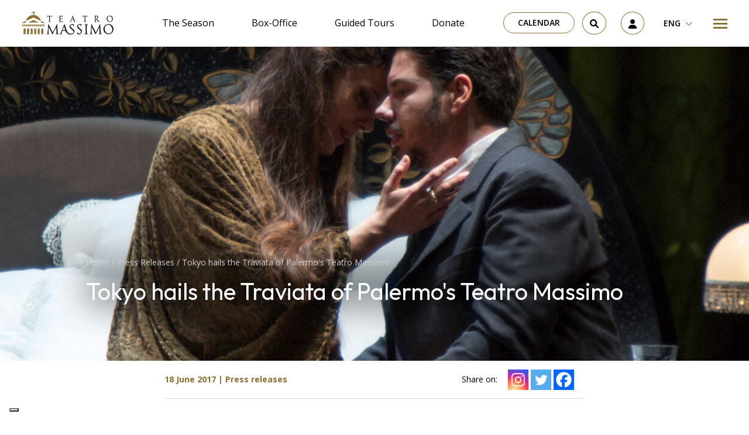

--- FILE ---
content_type: text/html; charset=UTF-8
request_url: https://www.teatromassimo.it/en/press-release/tokyo-hails-the-traviata-of-palermos-teatro-massimo/
body_size: 37488
content:
<!doctype html>
<html lang="en-US">
  <head>
  <meta charset="utf-8">
  <meta http-equiv="x-ua-compatible" content="ie=edge">
  <meta name="viewport" content="width=device-width, initial-scale=1, shrink-to-fit=no">
  <meta name='robots' content='index, follow, max-image-preview:large, max-snippet:-1, max-video-preview:-1' />
<link rel="alternate" hreflang="it" href="https://www.teatromassimo.it/area-stampa/tokyo-osanna-la-traviata-del-teatro-massimo-di-palermo/" />
<link rel="alternate" hreflang="en" href="https://www.teatromassimo.it/en/press-release/tokyo-hails-the-traviata-of-palermos-teatro-massimo/" />
<link rel="alternate" hreflang="x-default" href="https://www.teatromassimo.it/area-stampa/tokyo-osanna-la-traviata-del-teatro-massimo-di-palermo/" />

<!-- Google Tag Manager for WordPress by gtm4wp.com -->
<script data-cfasync="false" data-pagespeed-no-defer>
	var gtm4wp_datalayer_name = "dataLayer";
	var dataLayer = dataLayer || [];
	const gtm4wp_use_sku_instead = false;
	const gtm4wp_currency = 'EUR';
	const gtm4wp_product_per_impression = 10;
	const gtm4wp_clear_ecommerce = false;

	const gtm4wp_scrollerscript_debugmode         = false;
	const gtm4wp_scrollerscript_callbacktime      = 100;
	const gtm4wp_scrollerscript_readerlocation    = 150;
	const gtm4wp_scrollerscript_contentelementid  = "content";
	const gtm4wp_scrollerscript_scannertime       = 60;
</script>
<!-- End Google Tag Manager for WordPress by gtm4wp.com -->
	<!-- This site is optimized with the Yoast SEO plugin v22.8 - https://yoast.com/wordpress/plugins/seo/ -->
	<title>Tokyo hails the Traviata of Palermo&#039;s Teatro Massimo - Teatro Massimo - Fondazione Teatro Massimo</title>
	<link rel="canonical" href="https://www.teatromassimo.it/en/press-release/tokyo-hails-the-traviata-of-palermos-teatro-massimo/" />
	<meta property="og:locale" content="en_US" />
	<meta property="og:type" content="article" />
	<meta property="og:title" content="Tokyo hails the Traviata of Palermo&#039;s Teatro Massimo - Teatro Massimo - Fondazione Teatro Massimo" />
	<meta property="og:description" content="This content s available in Italian only. Tokyo osanna la Traviata del Teatro Massimo di Palermo. Sedici minuti di applausi,..." />
	<meta property="og:url" content="https://www.teatromassimo.it/en/press-release/tokyo-hails-the-traviata-of-palermos-teatro-massimo/" />
	<meta property="og:site_name" content="Teatro Massimo - Fondazione Teatro Massimo" />
	<meta property="article:publisher" content="https://www.facebook.com/TeatroMassimo/" />
	<meta property="article:modified_time" content="2023-06-15T12:21:10+00:00" />
	<meta property="og:image" content="https://www.teatromassimo.it/wp-content/uploads/2023/06/ced48c3175672d9f58a6153a48f9637c723.jpg" />
	<meta property="og:image:width" content="1960" />
	<meta property="og:image:height" content="1307" />
	<meta property="og:image:type" content="image/jpeg" />
	<meta name="twitter:card" content="summary_large_image" />
	<meta name="twitter:site" content="@teatromassimo" />
	<meta name="twitter:label1" content="Est. reading time" />
	<meta name="twitter:data1" content="4 minutes" />
	<script type="application/ld+json" class="yoast-schema-graph">{"@context":"https://schema.org","@graph":[{"@type":"WebPage","@id":"https://www.teatromassimo.it/en/press-release/tokyo-hails-the-traviata-of-palermos-teatro-massimo/","url":"https://www.teatromassimo.it/en/press-release/tokyo-hails-the-traviata-of-palermos-teatro-massimo/","name":"Tokyo hails the Traviata of Palermo's Teatro Massimo - Teatro Massimo - Fondazione Teatro Massimo","isPartOf":{"@id":"https://www.teatromassimo.it/en/#website"},"primaryImageOfPage":{"@id":"https://www.teatromassimo.it/en/press-release/tokyo-hails-the-traviata-of-palermos-teatro-massimo/#primaryimage"},"image":{"@id":"https://www.teatromassimo.it/en/press-release/tokyo-hails-the-traviata-of-palermos-teatro-massimo/#primaryimage"},"thumbnailUrl":"https://www.teatromassimo.it/wp-content/uploads/2023/06/ced48c3175672d9f58a6153a48f9637c723.jpg","datePublished":"2017-06-18T12:15:00+00:00","dateModified":"2023-06-15T12:21:10+00:00","breadcrumb":{"@id":"https://www.teatromassimo.it/en/press-release/tokyo-hails-the-traviata-of-palermos-teatro-massimo/#breadcrumb"},"inLanguage":"en-US","potentialAction":[{"@type":"ReadAction","target":["https://www.teatromassimo.it/en/press-release/tokyo-hails-the-traviata-of-palermos-teatro-massimo/"]}]},{"@type":"ImageObject","inLanguage":"en-US","@id":"https://www.teatromassimo.it/en/press-release/tokyo-hails-the-traviata-of-palermos-teatro-massimo/#primaryimage","url":"https://www.teatromassimo.it/wp-content/uploads/2023/06/ced48c3175672d9f58a6153a48f9637c723.jpg","contentUrl":"https://www.teatromassimo.it/wp-content/uploads/2023/06/ced48c3175672d9f58a6153a48f9637c723.jpg","width":1960,"height":1307,"caption":"© rosellina garbo. All rights reserved."},{"@type":"BreadcrumbList","@id":"https://www.teatromassimo.it/en/press-release/tokyo-hails-the-traviata-of-palermos-teatro-massimo/#breadcrumb","itemListElement":[{"@type":"ListItem","position":1,"name":"Home","item":"https://www.teatromassimo.it/en/homepage/"},{"@type":"ListItem","position":2,"name":"Press Releases","item":"https://www.teatromassimo.it/en/press-release/"},{"@type":"ListItem","position":3,"name":"Tokyo hails the Traviata of Palermo&#8217;s Teatro Massimo"}]},{"@type":"WebSite","@id":"https://www.teatromassimo.it/en/#website","url":"https://www.teatromassimo.it/en/","name":"Teatro Massimo - Fondazione Teatro Massimo","description":"","potentialAction":[{"@type":"SearchAction","target":{"@type":"EntryPoint","urlTemplate":"https://www.teatromassimo.it/en/search/{search_term_string}"},"query-input":"required name=search_term_string"}],"inLanguage":"en-US"}]}</script>
	<!-- / Yoast SEO plugin. -->


<link rel='dns-prefetch' href='//cdn.iubenda.com' />
<style id='global-styles-inline-css' type='text/css'>
:root{--wp--preset--aspect-ratio--square: 1;--wp--preset--aspect-ratio--4-3: 4/3;--wp--preset--aspect-ratio--3-4: 3/4;--wp--preset--aspect-ratio--3-2: 3/2;--wp--preset--aspect-ratio--2-3: 2/3;--wp--preset--aspect-ratio--16-9: 16/9;--wp--preset--aspect-ratio--9-16: 9/16;--wp--preset--color--black: #000000;--wp--preset--color--cyan-bluish-gray: #abb8c3;--wp--preset--color--white: #ffffff;--wp--preset--color--pale-pink: #f78da7;--wp--preset--color--vivid-red: #cf2e2e;--wp--preset--color--luminous-vivid-orange: #ff6900;--wp--preset--color--luminous-vivid-amber: #fcb900;--wp--preset--color--light-green-cyan: #7bdcb5;--wp--preset--color--vivid-green-cyan: #00d084;--wp--preset--color--pale-cyan-blue: #8ed1fc;--wp--preset--color--vivid-cyan-blue: #0693e3;--wp--preset--color--vivid-purple: #9b51e0;--wp--preset--gradient--vivid-cyan-blue-to-vivid-purple: linear-gradient(135deg,rgba(6,147,227,1) 0%,rgb(155,81,224) 100%);--wp--preset--gradient--light-green-cyan-to-vivid-green-cyan: linear-gradient(135deg,rgb(122,220,180) 0%,rgb(0,208,130) 100%);--wp--preset--gradient--luminous-vivid-amber-to-luminous-vivid-orange: linear-gradient(135deg,rgba(252,185,0,1) 0%,rgba(255,105,0,1) 100%);--wp--preset--gradient--luminous-vivid-orange-to-vivid-red: linear-gradient(135deg,rgba(255,105,0,1) 0%,rgb(207,46,46) 100%);--wp--preset--gradient--very-light-gray-to-cyan-bluish-gray: linear-gradient(135deg,rgb(238,238,238) 0%,rgb(169,184,195) 100%);--wp--preset--gradient--cool-to-warm-spectrum: linear-gradient(135deg,rgb(74,234,220) 0%,rgb(151,120,209) 20%,rgb(207,42,186) 40%,rgb(238,44,130) 60%,rgb(251,105,98) 80%,rgb(254,248,76) 100%);--wp--preset--gradient--blush-light-purple: linear-gradient(135deg,rgb(255,206,236) 0%,rgb(152,150,240) 100%);--wp--preset--gradient--blush-bordeaux: linear-gradient(135deg,rgb(254,205,165) 0%,rgb(254,45,45) 50%,rgb(107,0,62) 100%);--wp--preset--gradient--luminous-dusk: linear-gradient(135deg,rgb(255,203,112) 0%,rgb(199,81,192) 50%,rgb(65,88,208) 100%);--wp--preset--gradient--pale-ocean: linear-gradient(135deg,rgb(255,245,203) 0%,rgb(182,227,212) 50%,rgb(51,167,181) 100%);--wp--preset--gradient--electric-grass: linear-gradient(135deg,rgb(202,248,128) 0%,rgb(113,206,126) 100%);--wp--preset--gradient--midnight: linear-gradient(135deg,rgb(2,3,129) 0%,rgb(40,116,252) 100%);--wp--preset--font-size--small: 13px;--wp--preset--font-size--medium: 20px;--wp--preset--font-size--large: 36px;--wp--preset--font-size--x-large: 42px;--wp--preset--spacing--20: 0.44rem;--wp--preset--spacing--30: 0.67rem;--wp--preset--spacing--40: 1rem;--wp--preset--spacing--50: 1.5rem;--wp--preset--spacing--60: 2.25rem;--wp--preset--spacing--70: 3.38rem;--wp--preset--spacing--80: 5.06rem;--wp--preset--shadow--natural: 6px 6px 9px rgba(0, 0, 0, 0.2);--wp--preset--shadow--deep: 12px 12px 50px rgba(0, 0, 0, 0.4);--wp--preset--shadow--sharp: 6px 6px 0px rgba(0, 0, 0, 0.2);--wp--preset--shadow--outlined: 6px 6px 0px -3px rgba(255, 255, 255, 1), 6px 6px rgba(0, 0, 0, 1);--wp--preset--shadow--crisp: 6px 6px 0px rgba(0, 0, 0, 1);}:where(body) { margin: 0; }.wp-site-blocks > .alignleft { float: left; margin-right: 2em; }.wp-site-blocks > .alignright { float: right; margin-left: 2em; }.wp-site-blocks > .aligncenter { justify-content: center; margin-left: auto; margin-right: auto; }:where(.is-layout-flex){gap: 0.5em;}:where(.is-layout-grid){gap: 0.5em;}.is-layout-flow > .alignleft{float: left;margin-inline-start: 0;margin-inline-end: 2em;}.is-layout-flow > .alignright{float: right;margin-inline-start: 2em;margin-inline-end: 0;}.is-layout-flow > .aligncenter{margin-left: auto !important;margin-right: auto !important;}.is-layout-constrained > .alignleft{float: left;margin-inline-start: 0;margin-inline-end: 2em;}.is-layout-constrained > .alignright{float: right;margin-inline-start: 2em;margin-inline-end: 0;}.is-layout-constrained > .aligncenter{margin-left: auto !important;margin-right: auto !important;}.is-layout-constrained > :where(:not(.alignleft):not(.alignright):not(.alignfull)){margin-left: auto !important;margin-right: auto !important;}body .is-layout-flex{display: flex;}.is-layout-flex{flex-wrap: wrap;align-items: center;}.is-layout-flex > :is(*, div){margin: 0;}body .is-layout-grid{display: grid;}.is-layout-grid > :is(*, div){margin: 0;}body{padding-top: 0px;padding-right: 0px;padding-bottom: 0px;padding-left: 0px;}a:where(:not(.wp-element-button)){text-decoration: underline;}:root :where(.wp-element-button, .wp-block-button__link){background-color: #32373c;border-width: 0;color: #fff;font-family: inherit;font-size: inherit;line-height: inherit;padding: calc(0.667em + 2px) calc(1.333em + 2px);text-decoration: none;}.has-black-color{color: var(--wp--preset--color--black) !important;}.has-cyan-bluish-gray-color{color: var(--wp--preset--color--cyan-bluish-gray) !important;}.has-white-color{color: var(--wp--preset--color--white) !important;}.has-pale-pink-color{color: var(--wp--preset--color--pale-pink) !important;}.has-vivid-red-color{color: var(--wp--preset--color--vivid-red) !important;}.has-luminous-vivid-orange-color{color: var(--wp--preset--color--luminous-vivid-orange) !important;}.has-luminous-vivid-amber-color{color: var(--wp--preset--color--luminous-vivid-amber) !important;}.has-light-green-cyan-color{color: var(--wp--preset--color--light-green-cyan) !important;}.has-vivid-green-cyan-color{color: var(--wp--preset--color--vivid-green-cyan) !important;}.has-pale-cyan-blue-color{color: var(--wp--preset--color--pale-cyan-blue) !important;}.has-vivid-cyan-blue-color{color: var(--wp--preset--color--vivid-cyan-blue) !important;}.has-vivid-purple-color{color: var(--wp--preset--color--vivid-purple) !important;}.has-black-background-color{background-color: var(--wp--preset--color--black) !important;}.has-cyan-bluish-gray-background-color{background-color: var(--wp--preset--color--cyan-bluish-gray) !important;}.has-white-background-color{background-color: var(--wp--preset--color--white) !important;}.has-pale-pink-background-color{background-color: var(--wp--preset--color--pale-pink) !important;}.has-vivid-red-background-color{background-color: var(--wp--preset--color--vivid-red) !important;}.has-luminous-vivid-orange-background-color{background-color: var(--wp--preset--color--luminous-vivid-orange) !important;}.has-luminous-vivid-amber-background-color{background-color: var(--wp--preset--color--luminous-vivid-amber) !important;}.has-light-green-cyan-background-color{background-color: var(--wp--preset--color--light-green-cyan) !important;}.has-vivid-green-cyan-background-color{background-color: var(--wp--preset--color--vivid-green-cyan) !important;}.has-pale-cyan-blue-background-color{background-color: var(--wp--preset--color--pale-cyan-blue) !important;}.has-vivid-cyan-blue-background-color{background-color: var(--wp--preset--color--vivid-cyan-blue) !important;}.has-vivid-purple-background-color{background-color: var(--wp--preset--color--vivid-purple) !important;}.has-black-border-color{border-color: var(--wp--preset--color--black) !important;}.has-cyan-bluish-gray-border-color{border-color: var(--wp--preset--color--cyan-bluish-gray) !important;}.has-white-border-color{border-color: var(--wp--preset--color--white) !important;}.has-pale-pink-border-color{border-color: var(--wp--preset--color--pale-pink) !important;}.has-vivid-red-border-color{border-color: var(--wp--preset--color--vivid-red) !important;}.has-luminous-vivid-orange-border-color{border-color: var(--wp--preset--color--luminous-vivid-orange) !important;}.has-luminous-vivid-amber-border-color{border-color: var(--wp--preset--color--luminous-vivid-amber) !important;}.has-light-green-cyan-border-color{border-color: var(--wp--preset--color--light-green-cyan) !important;}.has-vivid-green-cyan-border-color{border-color: var(--wp--preset--color--vivid-green-cyan) !important;}.has-pale-cyan-blue-border-color{border-color: var(--wp--preset--color--pale-cyan-blue) !important;}.has-vivid-cyan-blue-border-color{border-color: var(--wp--preset--color--vivid-cyan-blue) !important;}.has-vivid-purple-border-color{border-color: var(--wp--preset--color--vivid-purple) !important;}.has-vivid-cyan-blue-to-vivid-purple-gradient-background{background: var(--wp--preset--gradient--vivid-cyan-blue-to-vivid-purple) !important;}.has-light-green-cyan-to-vivid-green-cyan-gradient-background{background: var(--wp--preset--gradient--light-green-cyan-to-vivid-green-cyan) !important;}.has-luminous-vivid-amber-to-luminous-vivid-orange-gradient-background{background: var(--wp--preset--gradient--luminous-vivid-amber-to-luminous-vivid-orange) !important;}.has-luminous-vivid-orange-to-vivid-red-gradient-background{background: var(--wp--preset--gradient--luminous-vivid-orange-to-vivid-red) !important;}.has-very-light-gray-to-cyan-bluish-gray-gradient-background{background: var(--wp--preset--gradient--very-light-gray-to-cyan-bluish-gray) !important;}.has-cool-to-warm-spectrum-gradient-background{background: var(--wp--preset--gradient--cool-to-warm-spectrum) !important;}.has-blush-light-purple-gradient-background{background: var(--wp--preset--gradient--blush-light-purple) !important;}.has-blush-bordeaux-gradient-background{background: var(--wp--preset--gradient--blush-bordeaux) !important;}.has-luminous-dusk-gradient-background{background: var(--wp--preset--gradient--luminous-dusk) !important;}.has-pale-ocean-gradient-background{background: var(--wp--preset--gradient--pale-ocean) !important;}.has-electric-grass-gradient-background{background: var(--wp--preset--gradient--electric-grass) !important;}.has-midnight-gradient-background{background: var(--wp--preset--gradient--midnight) !important;}.has-small-font-size{font-size: var(--wp--preset--font-size--small) !important;}.has-medium-font-size{font-size: var(--wp--preset--font-size--medium) !important;}.has-large-font-size{font-size: var(--wp--preset--font-size--large) !important;}.has-x-large-font-size{font-size: var(--wp--preset--font-size--x-large) !important;}
:where(.wp-block-post-template.is-layout-flex){gap: 1.25em;}:where(.wp-block-post-template.is-layout-grid){gap: 1.25em;}
:where(.wp-block-columns.is-layout-flex){gap: 2em;}:where(.wp-block-columns.is-layout-grid){gap: 2em;}
:root :where(.wp-block-pullquote){font-size: 1.5em;line-height: 1.6;}
</style>
<link rel="stylesheet" href="https://www.teatromassimo.it/wp-content/plugins/sitepress-multilingual-cms/dist/css/blocks/styles.css?ver=4.6.11"><link rel="stylesheet" href="https://www.teatromassimo.it/wp-content/plugins/bs-contact-form-7-main/assets/css/bs-cf7-style.min.css?ver=6.6.4"><link rel="stylesheet" href="https://www.teatromassimo.it/wp-content/plugins/woocommerce/assets/css/woocommerce-layout.css?ver=8.9.1"><link rel="stylesheet" href="https://www.teatromassimo.it/wp-content/plugins/woocommerce/assets/css/woocommerce-smallscreen.css?ver=8.9.1" media="only screen and (max-width: 768px)"><link rel="stylesheet" href="https://www.teatromassimo.it/wp-content/plugins/woocommerce/assets/css/woocommerce.css?ver=8.9.1"><style id='woocommerce-inline-inline-css' type='text/css'>
.woocommerce form .form-row .required { visibility: visible; }
</style>
<link rel="stylesheet" href="https://www.teatromassimo.it/wp-content/plugins/wp-job-openings/assets/css/general.min.css?ver=3.4.6"><link rel="stylesheet" href="https://www.teatromassimo.it/wp-content/plugins/wp-job-openings/assets/css/style.min.css?ver=3.4.6"><link rel="stylesheet" href="https://www.teatromassimo.it/wp-content/plugins/sitepress-multilingual-cms/templates/language-switchers/legacy-dropdown/style.min.css?ver=1"><link rel="stylesheet" href="https://www.teatromassimo.it/wp-content/plugins/woo-variation-swatches/assets/css/frontend.min.css?ver=1717489378"><style id='woo-variation-swatches-inline-css' type='text/css'>
:root {
--wvs-tick:url("data:image/svg+xml;utf8,%3Csvg filter='drop-shadow(0px 0px 2px rgb(0 0 0 / .8))' xmlns='http://www.w3.org/2000/svg'  viewBox='0 0 30 30'%3E%3Cpath fill='none' stroke='%23ffffff' stroke-linecap='round' stroke-linejoin='round' stroke-width='4' d='M4 16L11 23 27 7'/%3E%3C/svg%3E");

--wvs-cross:url("data:image/svg+xml;utf8,%3Csvg filter='drop-shadow(0px 0px 5px rgb(255 255 255 / .6))' xmlns='http://www.w3.org/2000/svg' width='72px' height='72px' viewBox='0 0 24 24'%3E%3Cpath fill='none' stroke='%23ff0000' stroke-linecap='round' stroke-width='0.6' d='M5 5L19 19M19 5L5 19'/%3E%3C/svg%3E");
--wvs-single-product-item-width:30px;
--wvs-single-product-item-height:30px;
--wvs-single-product-item-font-size:16px}
</style>
<link rel="stylesheet" href="https://www.teatromassimo.it/wp-content/plugins/sassy-social-share/public/css/sassy-social-share-public.css?ver=3.3.63"><style id='heateor_sss_frontend_css-inline-css' type='text/css'>
.heateor_sss_button_instagram span.heateor_sss_svg,a.heateor_sss_instagram span.heateor_sss_svg{background:radial-gradient(circle at 30% 107%,#fdf497 0,#fdf497 5%,#fd5949 45%,#d6249f 60%,#285aeb 90%)}.heateor_sss_horizontal_sharing .heateor_sss_svg,.heateor_sss_standard_follow_icons_container .heateor_sss_svg{color:#fff;border-width:0px;border-style:solid;border-color:transparent}.heateor_sss_horizontal_sharing .heateorSssTCBackground{color:#666}.heateor_sss_horizontal_sharing span.heateor_sss_svg:hover,.heateor_sss_standard_follow_icons_container span.heateor_sss_svg:hover{border-color:transparent;}.heateor_sss_vertical_sharing span.heateor_sss_svg,.heateor_sss_floating_follow_icons_container span.heateor_sss_svg{color:#fff;border-width:0px;border-style:solid;border-color:transparent;}.heateor_sss_vertical_sharing .heateorSssTCBackground{color:#666;}.heateor_sss_vertical_sharing span.heateor_sss_svg:hover,.heateor_sss_floating_follow_icons_container span.heateor_sss_svg:hover{border-color:transparent;}@media screen and (max-width:783px) {.heateor_sss_vertical_sharing{display:none!important}}
</style>
<link rel="stylesheet" href="https://www.teatromassimo.it/wp-content/plugins/pro-pack-for-wp-job-openings/assets/css/style.min.css?ver=3.3.0"><link rel="stylesheet" href="https://www.teatromassimo.it/wp-content/themes/teatromassimo/dist/styles/main_1d451cd29c54a9d051a7.css"><script type="text/javascript" id="wpml-cookie-js-extra">
/* <![CDATA[ */
var wpml_cookies = {"wp-wpml_current_language":{"value":"en","expires":1,"path":"\/"}};
var wpml_cookies = {"wp-wpml_current_language":{"value":"en","expires":1,"path":"\/"}};
/* ]]> */
</script>
<script src="https://www.teatromassimo.it/wp-content/plugins/sitepress-multilingual-cms/res/js/cookies/language-cookie.js?ver=4.6.11" defer data-wp-strategy="defer"></script><script src="https://www.teatromassimo.it/wp-includes/js/jquery/jquery.min.js?ver=3.7.1"></script><script src="https://www.teatromassimo.it/wp-includes/js/jquery/jquery-migrate.min.js?ver=3.4.1"></script><script src="https://www.teatromassimo.it/wp-content/plugins/woocommerce/assets/js/jquery-blockui/jquery.blockUI.min.js?ver=2.7.0-wc.8.9.1" data-wp-strategy="defer"></script><script type="text/javascript" id="wc-add-to-cart-js-extra">
/* <![CDATA[ */
var wc_add_to_cart_params = {"ajax_url":"\/wp-admin\/admin-ajax.php?lang=en","wc_ajax_url":"\/en\/?wc-ajax=%%endpoint%%","i18n_view_cart":"View cart","cart_url":"https:\/\/www.teatromassimo.it\/en\/cart\/","is_cart":"","cart_redirect_after_add":"no"};
/* ]]> */
</script>
<script src="https://www.teatromassimo.it/wp-content/plugins/woocommerce/assets/js/frontend/add-to-cart.min.js?ver=8.9.1" defer data-wp-strategy="defer"></script><script src="https://www.teatromassimo.it/wp-content/plugins/woocommerce/assets/js/js-cookie/js.cookie.min.js?ver=2.1.4-wc.8.9.1" defer data-wp-strategy="defer"></script><script type="text/javascript" id="woocommerce-js-extra">
/* <![CDATA[ */
var woocommerce_params = {"ajax_url":"\/wp-admin\/admin-ajax.php?lang=en","wc_ajax_url":"\/en\/?wc-ajax=%%endpoint%%"};
/* ]]> */
</script>
<script src="https://www.teatromassimo.it/wp-content/plugins/woocommerce/assets/js/frontend/woocommerce.min.js?ver=8.9.1" defer data-wp-strategy="defer"></script><script src="https://www.teatromassimo.it/wp-content/plugins/sitepress-multilingual-cms/templates/language-switchers/legacy-dropdown/script.min.js?ver=1"></script><script src="https://www.teatromassimo.it/wp-content/plugins/duracelltomi-google-tag-manager/dist/js/analytics-talk-content-tracking.js?ver=1.20.2"></script><script type="text/javascript" id="WCPAY_ASSETS-js-extra">
/* <![CDATA[ */
var wcpayAssets = {"url":"https:\/\/www.teatromassimo.it\/wp-content\/plugins\/woocommerce-payments\/dist\/"};
/* ]]> */
</script>
<meta name="generator" content="WPML ver:4.6.11 stt:1,27;" />

<!-- Google Tag Manager for WordPress by gtm4wp.com -->
<!-- GTM Container placement set to automatic -->
<script data-cfasync="false" data-pagespeed-no-defer type="text/javascript">
	var dataLayer_content = {"pagePostType":"press_release","pagePostType2":"single-press_release","pagePostAuthor":"Alice"};
	dataLayer.push( dataLayer_content );
</script>
<script data-cfasync="false">
(function(w,d,s,l,i){w[l]=w[l]||[];w[l].push({'gtm.start':
new Date().getTime(),event:'gtm.js'});var f=d.getElementsByTagName(s)[0],
j=d.createElement(s),dl=l!='dataLayer'?'&l='+l:'';j.async=true;j.src=
'//www.googletagmanager.com/gtm.js?id='+i+dl;f.parentNode.insertBefore(j,f);
})(window,document,'script','dataLayer','GTM-MMNVWZ7');
</script>
<!-- End Google Tag Manager for WordPress by gtm4wp.com -->	<noscript><style>.woocommerce-product-gallery{ opacity: 1 !important; }</style></noscript>
	<link rel="icon" href="https://www.teatromassimo.it/wp-content/uploads/2022/09/fav.png" sizes="32x32">
<link rel="icon" href="https://www.teatromassimo.it/wp-content/uploads/2022/09/fav.png" sizes="192x192">
<link rel="apple-touch-icon" href="https://www.teatromassimo.it/wp-content/uploads/2022/09/fav.png">
<meta name="msapplication-TileImage" content="https://www.teatromassimo.it/wp-content/uploads/2022/09/fav.png">
		<style type="text/css" id="wp-custom-css">
			.wp-container-3.video {
    display: block !important;
}

.video iframe {
	display: block;
 margin: 0px auto;
	
}

.otgs-development-site-front-end {
    display: none;
}

.img-fluid img {
	max-width:100%;
	height: auto;
}


.iubenda-tp-btn[data-tp-float][data-tp-float=bottom-right], .iubenda-tp-btn[data-tp-float][data-tp-float=top-right] {
    right: 95% !important;
}


/*VIDEO AREA RISERVATA*/
@media only screen and (max-width: 1500px) {
.rwd-video {
    height: 0;
    overflow: hidden;
    padding-bottom: 56.25%;
    padding-top: 30px;
    position: relative;
}
.rwd-video iframe,
.rwd-video object,
.rwd-video embed {
    height: 100%;
    left: 0;
    position: absolute;
    top: 0;
    width: 100%;
}
.postid-13260 .is-layout-flex.wp-container-2.wp-block-columns {
    display: block;
}
	
.postid-13260	.is-layout-flex.wp-container-4.wp-block-columns{
    display: block;
}
}
/*SHOP*/
.woocommerce button.button.alt.disabled 
	{
    background-color: #ac8941 !important;
}

@media screen and (min-width: 1200px) {
  .wp-block-embed .wp-block-embed__wrapper iframe {
width: 100%;
	height: 400px;
}
}

.wp-block-embed .wp-block-embed__wrapper iframe {
width: 100%;
}
:where(.wp-block-columns.is-layout-flex) {
	gap: 1rem;
}
.is-layout-flow .wp-block-column {
	width: 50%;
}


.event__price,
.event__duration,
.event__location {
	position: relative;
    z-index: 2;
    font-family: "Open Sans", sans-serif;
    color: #e6e6e6;
    font-size: 1rem;
    line-height: 2;
    font-weight: 700;
	  margin-bottom: 0;
}
.event__price__value,
.event__duration__value,
.event__location__value {
	color: #ac8941;
}
.event__price {
	margin-bottom: 2rem;
}

@media (min-width: 960px) {
	.contact-form-cf7 {
		padding: 3rem 4rem;
		margin-bottom: 0;
	}
	.wpcf7-response-output  {
		font-size: 1.4rem;
		text-align: center;
    color: #000;
	}
}

.awsm-job-wrap {
	margin-top: 40px;
	margin-bottom: 40px;
}

div, p {
	color: #000;
}


.slider__item__title,
.slider__item__meta,
.slider__item__text {
	position: relative;
}
.slider__item__meta::after,
.slider__item__title::after,
.slider__item__text::after {
	content: "";
	position: absolute;
	top: 0;
	bottom: 0;
	left: 20%;
	right: 20%;
	z-index: -1;
	background: rgba(0,0,0,0.5);
	filter: blur(30px);
}

.event__meta,
.event_title,
.event__duration,
.event__location,
.event__price,
.page__breadcrumbs,
.page__title,
.artist__meta,
.artist__title {
	position: relative;
}
.event__meta::after,
.event_title::after,
.event__duration::after,
.event__location::after,
.event__price::after,
.page__breadcrumbs::after,
.page__title::after,
.artist__meta::after,
.artist__title::after {
	content: "";
	position: absolute;
	top: 0;
	bottom: 0;
	left: 0;
	right: 0;
	z-index: -1;
	background: rgba(0,0,0,0.5);
	filter: blur(30px);
}

.iubenda-cs-content div,
.iubenda-cs-content p {
	color: #fff;
}

.grecaptcha-badge { visibility: hidden; }

a {
    text-decoration: none !important;
}

.cart-header {
	display: none;
}

.event__cast__item__picture {
	width: 100%;
	height: auto;
}

.slider__item A[href=""], .slider__item A[href="#"], .slider__item A:not([href]) {
  display: none;
}		</style>
		</head>
  <body class="press_release-template-default single single-press_release postid-17185 theme-teatromassimo/resources woocommerce-no-js woo-variation-swatches wvs-behavior-blur wvs-theme-resources wvs-show-label wvs-tooltip tokyo-hails-the-traviata-of-palermos-teatro-massimo app-data index-data singular-data single-data single-press_release-data single-press_release-tokyo-hails-the-traviata-of-palermos-teatro-massimo-data">
        <header class="header container-fluid sticky-top">
  <div class="row py-1 py-lg-2 px-1 px-md-3 justify-content-between align-items-center bg-white">
    <div class="col-auto">
      <a class="header__logo" href="https://www.teatromassimo.it/en/" title="Go to Homepage">
        <svg xmlns="http://www.w3.org/2000/svg" fill="none" viewBox="0 0 157 39">
    <path fill="#1D1D1B" d="m51.52 6.91-.85.04S48.3 7 47.47 7c-.83 0-3.06-.05-3.06-.05l-.85-.04c-.25-.01-.22.2-.22.2l.2 2.1s.02.07.1.07c.07 0 .1-.08.1-.08l.51-1.33s.59-.27 2.54-.28c0 0 .13 2.36.14 4.61a74.72 74.72 0 0 1-.14 4.69s-1.07.46-1.15.5a.1.1 0 0 0-.03.15c.04.04.08.03.08.03h3.75s.04 0 .07-.03a.1.1 0 0 0-.02-.15c-.08-.05-1.2-.5-1.2-.5l-.01-.2a72.65 72.65 0 0 1-.13-4.49c0-2.25.14-4.61.14-4.61 1.94 0 2.53.28 2.53.28l.51 1.33s.03.08.1.08c.08 0 .1-.07.1-.07l.2-2.1s.04-.22-.21-.2Zm60.72 0a20.07 20.07 0 0 1-.85.04s-2.36.06-3.21.06c-.82 0-3.06-.06-3.06-.06a26.02 26.02 0 0 1-.85-.04c-.24 0-.2.2-.2.2l.19 2.1s.02.08.1.08c.07 0 .1-.09.1-.09l.52-1.33s.58-.27 2.53-.28a75.28 75.28 0 0 1 0 9.3l-1.15.5c-.07.05-.06.12-.02.15.03.04.07.04.07.04h3.75s.04 0 .07-.04a.1.1 0 0 0-.02-.15l-1.2-.5-.01-.2a75.82 75.82 0 0 1-.13-4.49c.01-2.25.14-4.61.14-4.61 1.94 0 2.53.28 2.53.28l.52 1.33s.03.09.1.09.1-.08.1-.08l.19-2.1s.04-.21-.21-.2Zm-41.98 8.33c-.07-.03-.12.03-.12.03l-1 1.42s-1.13.15-1.95.14a2.08 2.08 0 0 1-.53-.07c-.28-.1-.46-.32-.51-.69a8.94 8.94 0 0 1-.09-.96l-.03-1.65-.01.01v-1.22.02c1.59.01 2.42.17 2.42.17l.36.9s.03.1.1.1.1-.08.1-.08l.37-1.79s.06-.25-.26-.16c0 0-.78.21-1.69.25-.96.03-1.33 0-1.39 0 .03-2.08.14-4.03.14-4.03a16 16 0 0 1 2.97.17l.48 1.24s.02.09.1.09c.07 0 .1-.08.1-.08l.4-1.95s.03-.22-.22-.2l-.85.04-3.84.03-1.67-.06a.1.1 0 0 0-.1.11.1.1 0 0 0 .05.07l1.09.6c0 .1.12 2.3.13 4.5.01 2.32-.14 4.68-.14 4.68l-1.15.5a.1.1 0 0 0-.02.15c.03.04.07.03.07.03h.3l2.26-.06c1.06-.02 3.08.04 3.42.08.35.03.37-.23.37-.23l.41-1.99s0-.09-.06-.12Zm63.23 1.38-1.41-.02-.61-.69-1.03-1.3a78.47 78.47 0 0 1-1.76-2.44c.13-.1 1.4-1.01 1.88-1.69a2.46 2.46 0 0 0 .43-1.74 2.38 2.38 0 0 0-1.26-1.65 2.85 2.85 0 0 0-.63-.19c-1.4-.3-4.4-.03-4.4-.03l-.42.05s-.04 0-.07.03c-.04.03-.05.1.02.15.08.05 1.16.46 1.16.46s.12 2.3.13 4.54a74.4 74.4 0 0 1-.14 4.69s-1.07.45-1.14.5c-.07.04-.06.12-.03.15s.07.03.07.03h3.75s.04 0 .08-.03c.03-.03.04-.1-.03-.15-.07-.05-1.19-.5-1.19-.5s-.16-2.37-.15-4.7c.01-1.92.12-4.01.15-4.57l.01-.14s.86-.03 1.41.17c.24.08 1.06.28 1.3 1.22.25.92-.34 1.85-.65 2.19a38.8 38.8 0 0 1-1.42 1.38l-.22.2s1.2 1.64 1.8 2.42c.6.77 1.58 2.07 1.8 2.29l.05.05c.18.19.32.3.56.27.27-.03 1.84-.7 1.95-.75s.07-.03.09-.07a.1.1 0 0 0-.09-.13Zm-4.81-4.45.03.08-.05-.07.02-.01Zm-36.4 5.22-1.15-.5-3.57-10.11s-.02-.06-.08-.06c-.05 0-.08.06-.08.06s-1.58 4.03-2.31 5.83a153.24 153.24 0 0 1-1.83 4.28s-1.07.46-1.15.5c-.07.05-.06.12-.02.15.03.04.07.03.07.03h2.97s.04 0 .07-.03c.03-.03.04-.1-.03-.15l-.87-.5s.1-.5.9-2.8h3.54l1 2.8-.9.5c-.07.05-.06.12-.02.15.03.04.07.03.07.03h3.34s.04 0 .07-.03a.1.1 0 0 0-.02-.15Zm-6.71-4.1a821.6 821.6 0 0 1 1.54-3.93l1.37 3.94h-2.92Zm70.11-3a5.4 5.4 0 0 0-6.48-3.37 5.44 5.44 0 0 0-3.8 6.26c.54 3.18 3.54 4.56 5.69 4.38a6.32 6.32 0 0 0 1.02-.17c.3-.09.64-.22.98-.39 1.94-.96 3.78-3.72 2.6-6.71Zm-3.77 6.4c-2.2.6-4.07-.61-4.92-3.03-.9-2.58.11-5.28 2.26-6.04l.12-.04h.03l.13-.04c2.22-.47 4.48 1.32 5.05 4 .53 2.5-.46 4.5-2.67 5.15ZM113.46 38.2c-.13-.07-1.92-.81-1.92-.81h-.02s-.25-3.8-.22-7.55c.02-3.62.22-7.29.22-7.29s1.73-.73 1.85-.8c.11-.08.1-.2.04-.25-.05-.06-.12-.05-.12-.05h-6.03s-.07 0-.12.05c-.06.05-.07.17.04.24.12.08 1.93.81 1.93.81.01.28.2 3.81.22 7.3.02 3.73-.22 7.54-.22 7.54s-1.73.73-1.85.81c-.11.07-.1.19-.04.24.05.05.12.05.12.05h6.03s.07 0 .12-.05a.15.15 0 0 0-.04-.24Zm-18.78-.03s1.38.63 3.14.6a5.1 5.1 0 0 0 3.65-1.47 4.83 4.83 0 0 0 1.7-3.94 5.4 5.4 0 0 0-1.65-3.1c-.54-.5-3.48-2.94-4.16-3.69-1.27-1.39-1.3-2.32-.7-3.3.61-.96 1.9-.89 2.52-.8.63.07 1.59.31 1.59.31h.01l-.01.01s.58 2.05.67 2.2c.07.14.21.12.28.06.07-.06.07-.14.07-.14l.45-3.44.01-.01s-1.85-.4-3.65-.23a4.02 4.02 0 0 0-3.28 1.94 3.6 3.6 0 0 0-.53 2.72c.15 1.1 1.1 2.19 1.66 2.7l3.37 3.01c1.13 1.01 1.47 1.67 1.64 2.28.18.61.16 1.49-.36 2.23a3.45 3.45 0 0 1-2.72 1.22c-1.2 0-1.98-.29-1.98-.29-.05-.1-1-2.28-1.08-2.43-.08-.13-.22-.11-.29-.05-.06.07-.06.15-.06.15l-.29 3.45m-31.23.04c-.12-.07-1.73-.83-1.73-.83h.02l-1.07-16.23s0-.14-.15-.17c-.13-.03-.23.18-.23.18l-7.07 14.4-7.38-14.47s-.07-.13-.2-.1-.15.19-.15.19-.71 11.52-1.25 16.2l.01.02s-1.71.74-1.84.81c-.11.08-.1.19-.04.24.05.06.12.05.12.05h4.97s.07 0 .12-.05c.06-.05.07-.17-.04-.24l-1.58-.83c-.26-5.12.31-11.16.31-11.16l6.23 12.22.15.31s.07.12.2.1a.18.18 0 0 0 .13-.11c.05-.08.27-.58.27-.58l5.87-11.93.53 11.16h-.03s-1.57.74-1.7.82c-.1.07-.09.19-.03.24.05.06.12.05.12.05h5.37s.07 0 .12-.05a.16.16 0 0 0-.04-.24Zm73.57 0-1.73-.83h.01l-1.06-16.23s0-.14-.16-.17c-.13-.03-.23.18-.23.18l-7.07 14.4-7.37-14.47s-.07-.13-.2-.1c-.14.03-.16.19-.16.19s-.7 11.52-1.25 16.2l.02.02s-1.72.74-1.84.81c-.11.08-.1.19-.04.24.05.06.12.05.12.05h4.97s.06 0 .12-.05a.16.16 0 0 0-.04-.24l-1.59-.83c-.26-5.12.32-11.16.32-11.16l6.22 12.22.15.31s.07.12.2.1a.17.17 0 0 0 .14-.11l.27-.58 5.87-11.93.53 11.16h-.04s-1.57.74-1.69.82c-.11.07-.1.19-.04.24.05.06.12.05.12.05h5.37s.07 0 .13-.05c.05-.05.06-.17-.05-.24ZM90.3 33.37a1.06 1.06 0 0 0 0-.08l-.03-.17-.01-.07a5.8 5.8 0 0 0-1.67-2.77c-.54-.5-3.48-2.94-4.17-3.7-1.26-1.39-1.3-2.32-.69-3.3.61-.96 1.9-.89 2.52-.8.63.07 1.59.31 1.59.31h.01l-.01.01s.58 2.05.67 2.2c.07.14.21.13.28.07.07-.06.07-.15.07-.15l.45-3.44.01-.01s-1.85-.4-3.65-.23a4.03 4.03 0 0 0-3.28 1.94 3.6 3.6 0 0 0-.53 2.72c.16 1.1 1.1 2.19 1.66 2.7l3.37 3.01c1.13 1.01 1.51 1.63 1.73 2.32a2.52 2.52 0 0 1-1.26 3.06c-1.07.59-2.5.74-4.06.6-3.77-.37-5.07-3.24-5.07-3.24a54 54 0 0 1-2.56-6.13l-.57-1.66-1.9-5.45s-.04-.09-.13-.09-.12.1-.12.1-2.56 6.5-3.73 9.4a246.64 246.64 0 0 1-2.94 6.86v.02h-.01s-1.72.73-1.84.81c-.12.07-.1.19-.04.24.05.06.12.05.12.05h4.77s.07 0 .12-.05a.16.16 0 0 0-.04-.24l-1.42-.81s.17-.82 1.47-4.5h5.63s.15.54.55 1.29a8.56 8.56 0 0 0 4.15 4.08c1.07.48 2.35.78 3.9.72h.47a7.9 7.9 0 0 0 1.31-.18c2.14-.39 3.37-1.34 4.06-2.36.67-.96.9-2.12.83-3.08Zm-20.4-1.72c1.62-4.17 2.48-6.34 2.48-6.34l2.2 6.34h-4.69Zm86.5-4.86a8.7 8.7 0 0 0-6.55-5.54 8.46 8.46 0 0 0-3.87.11 8.53 8.53 0 0 0-3.39 1.93 8.76 8.76 0 0 0-2.74 8.15c.87 5.12 5.7 7.36 9.16 7.06.6-.05 1.15-.14 1.64-.27a11.05 11.05 0 0 0 1.58-.63c3.12-1.55 6.09-5.99 4.18-10.82Zm-6.07 10.3c-3.55.96-6.56-.98-7.92-4.87-1.45-4.16.18-8.51 3.63-9.73l.2-.07h.04a.8.8 0 0 1 .21-.05c3.58-.76 7.22 2.1 8.13 6.42.85 4.04-.74 7.27-4.3 8.3h.01Z"/>
    <path fill="#8d7134" d="M20.04 0c-1.94 0-2.31.9-2.31.9s2.47.32 2.47 2v3.56h1.37a.62.62 0 0 0-.05-.3c-.12-.26-.54-.55-.54-.55l.07-.7.04-.78.01-.07c.01-.04.3-.95.88-.8.3.07.46.3.47.5 0 .08 0 .18-.11.23-.16.08-.32-.11-.32-.12l-.25.36c.12.15.4.36.68.22.24-.11.38-.4.36-.73a1.12 1.12 0 0 0-.26-.64.56.56 0 0 0 .5-.29.94.94 0 0 0 .06-.77c-.1-.27-.3-.42-.55-.4l.02.5c.1-.01.18.03.2.12a.29.29 0 0 1-.01.25c-.07.11-.22.14-.4.07-.43-.16-.8.03-1.08.28.06-.23.12-.41.18-.54.19-.4.53-.75.74-.94.21-.2.24-.46.24-.46s-.37-.9-2.31-.9"/>
    <path fill="#8d7134" d="M18.2 3.87s-.16.2-.32.12c-.1-.05-.12-.15-.12-.23.01-.2.16-.43.47-.5.47-.12.75.45.84.7l-.04-.34a8.46 8.46 0 0 0-.16-.82c-.26-.23-.62-.4-1.02-.24-.2.07-.34.04-.41-.07a.3.3 0 0 1-.02-.25c.03-.09.11-.14.21-.13l.02-.49c-.25-.02-.45.13-.55.4a.94.94 0 0 0 .06.77.57.57 0 0 0 .5.3 1.12 1.12 0 0 0-.26.63c-.02.33.12.62.36.73.29.14.56-.07.68-.22l-.24-.36ZM3.32 28.83h3.32v9.59H3.32v-9.6Zm12.1 0h3.32v9.59h-3.32v-9.6Zm-6.05 0h3.32v9.59H9.37v-9.6Zm12.1 0h3.33v9.59h-3.33v-9.6Zm6.05 0h3.33v9.59h-3.33v-9.6Zm6.05 0h3.33v9.59h-3.33v-9.6Zm6.21-6.46H.43l.71.94v2h1.63V23.4h1.67v1.9h1.63v-1.9h1.67v1.9h1.63v-1.9h1.67v1.9h1.63v-1.9h1.67v1.9h1.63v-1.9h1.67v1.9h1.63v-1.9h1.67v1.9h1.63v-1.9h1.67v1.9h1.63v-1.9h1.67v1.9h1.63v-1.9h1.67v1.9h1.63v-1.9h1.67v1.9h1.63v-1.9h1.66v1.9h1.64v-1.99l.71-.94ZM33.1 15.9a13.35 13.35 0 0 0-13-10.36A13.35 13.35 0 0 0 7.13 15.9L20.1 9.98l13 5.92Zm-25.98 0L0 19.14h6.78v-.2c0-1.05.11-2.07.34-3.04Zm26.32 3.24h6.77L33.1 15.9c.22.97.34 1.99.34 3.03v.2Z"/>
    <path fill="#8d7134" d="m10.85 18.49 9.26-4.21 9.25 4.2H10.85Z"/>
  <defs>
    <clipPath id="a">
      <path fill="#fff" d="M0 0h157v39H0z"/>
    </clipPath>
  </defs>
</svg>      </a>
    </div>
    <nav class="col-auto mr-auto ml-0 d-none d-lg-block">
    <ul id="menu-top-menu-inglese" class="header__menu"><li  id="menu-item-58264" class="menu-item menu-item-type-post_type menu-item-object-page menu-item-has-children nav-item nav-item-58264 dropdown d-flex justify-content-start justify-content-lg-center align-items-center"><a href="https://www.teatromassimo.it/en/the-2025-26-season-of-the-teatro-massimo/" class="nav-link ">The Season</a>
<ul class="dropdown-menu-custom  depth_0">
	<li  id="menu-item-60883" class="menu-item menu-item-type-post_type menu-item-object-page nav-item nav-item-60883 dropdown-item d-flex justify-content-start justify-content-lg-center align-items-center"><a href="https://www.teatromassimo.it/en/the-2025-26-opera-ballet-season-of-the-teatro-massimo/" class="dropdown-item ">2025-26 Opera &#038; Ballet</a></li>
	<li  id="menu-item-60884" class="menu-item menu-item-type-post_type menu-item-object-page nav-item nav-item-60884 dropdown-item d-flex justify-content-start justify-content-lg-center align-items-center"><a href="https://www.teatromassimo.it/en/the-2025-26-concert-season-of-the-teatro-massimo/" class="dropdown-item ">2025-26 Concert</a></li>
	<li  id="menu-item-23450" class="menu-item menu-item-type-post_type menu-item-object-page nav-item nav-item-23450 dropdown-item d-flex justify-content-start justify-content-lg-center align-items-center"><a href="https://www.teatromassimo.it/en/season/" class="dropdown-item ">Season Archive</a></li>
</ul>
</li>
<li  id="menu-item-7447" class="menu-item menu-item-type-post_type menu-item-object-page menu-item-has-children nav-item nav-item-7447 dropdown d-flex justify-content-start justify-content-lg-center align-items-center"><a href="https://www.teatromassimo.it/en/box-office/" class="nav-link ">Box-Office</a>
<ul class="dropdown-menu-custom  depth_0">
	<li  id="menu-item-58266" class="menu-item menu-item-type-post_type menu-item-object-page nav-item nav-item-58266 dropdown-item d-flex justify-content-start justify-content-lg-center align-items-center"><a href="https://www.teatromassimo.it/en/box-office/tickets-2025-2026/" class="dropdown-item ">Tickets</a></li>
	<li  id="menu-item-42303" class="menu-item menu-item-type-post_type menu-item-object-page nav-item nav-item-42303 dropdown-item d-flex justify-content-start justify-content-lg-center align-items-center"><a href="https://www.teatromassimo.it/en/accessibility-at-the-teatro-massimo/" class="dropdown-item ">Accessibility</a></li>
	<li  id="menu-item-16839" class="menu-item menu-item-type-post_type menu-item-object-page nav-item nav-item-16839 dropdown-item d-flex justify-content-start justify-content-lg-center align-items-center"><a href="https://www.teatromassimo.it/en/box-office/general-info-terms-and-conditions-of-sale/" class="dropdown-item ">Terms and conditions of sale</a></li>
</ul>
</li>
<li  id="menu-item-7450" class="menu-item menu-item-type-post_type menu-item-object-page nav-item nav-item-7450 text-center d-flex justify-content-start justify-content-lg-center align-items-center"><a href="https://www.teatromassimo.it/en/guided-tours/" class="nav-link ">Guided Tours</a></li>
<li  id="menu-item-7451" class="menu-item menu-item-type-post_type menu-item-object-page menu-item-has-children nav-item nav-item-7451 dropdown d-flex justify-content-start justify-content-lg-center align-items-center"><a href="https://www.teatromassimo.it/en/donate/" class="nav-link ">Donate</a>
<ul class="dropdown-menu-custom  depth_0">
	<li  id="menu-item-7452" class="menu-item menu-item-type-post_type menu-item-object-page nav-item nav-item-7452 dropdown-item d-flex justify-content-start justify-content-lg-center align-items-center"><a href="https://www.teatromassimo.it/en/art-bonus/" class="dropdown-item ">Art bonus</a></li>
	<li  id="menu-item-7453" class="menu-item menu-item-type-post_type menu-item-object-page nav-item nav-item-7453 dropdown-item d-flex justify-content-start justify-content-lg-center align-items-center"><a href="https://www.teatromassimo.it/en/partnership/" class="dropdown-item ">Business Partnership</a></li>
	<li  id="menu-item-7455" class="menu-item menu-item-type-post_type menu-item-object-page nav-item nav-item-7455 dropdown-item d-flex justify-content-start justify-content-lg-center align-items-center"><a href="https://www.teatromassimo.it/en/donate-now/" class="dropdown-item ">Donate now</a></li>
</ul>
</li>
</ul>
  </nav>
    <div class="col-auto">
      <div class="row align-items-center no-wrap">
        <a class="col-auto btn btn-outline-primary d-lg-block d-none header__calendar-button" href="https://www.teatromassimo.it/en/calendar/">
          Calendar
        </a>
        <a class="col-auto btn btn-outline-primary rounded-circle d-lg-none d-block" href="https://www.teatromassimo.it/en/calendar/">
          <svg width="14" height="16" viewBox="0 0 14 16" fill="none" xmlns="http://www.w3.org/2000/svg">
            <path d="M5 0.994318V1.98864H9V0.994318C9 0.445268 9.44687 0 10 0C10.5531 0 11 0.445268 11 0.994318V1.98864H12.5C13.3281 1.98864 14 2.65638 14 3.48011V4.97159H0V3.48011C0 2.65638 0.671562 1.98864 1.5 1.98864H3V0.994318C3 0.445268 3.44688 0 4 0C4.55312 0 5 0.445268 5 0.994318ZM0 5.96591H14V14.4176C14 15.241 13.3281 15.9091 12.5 15.9091H1.5C0.671562 15.9091 0 15.241 0 14.4176V5.96591ZM2 9.44602C2 9.71945 2.22375 9.94318 2.5 9.94318H3.5C3.775 9.94318 4 9.71945 4 9.44602V8.4517C4 8.17826 3.775 7.95454 3.5 7.95454H2.5C2.22375 7.95454 2 8.17826 2 8.4517V9.44602ZM6 9.44602C6 9.71945 6.225 9.94318 6.5 9.94318H7.5C7.775 9.94318 8 9.71945 8 9.44602V8.4517C8 8.17826 7.775 7.95454 7.5 7.95454H6.5C6.225 7.95454 6 8.17826 6 8.4517V9.44602ZM10.5 7.95454C10.225 7.95454 10 8.17826 10 8.4517V9.44602C10 9.71945 10.225 9.94318 10.5 9.94318H11.5C11.775 9.94318 12 9.71945 12 9.44602V8.4517C12 8.17826 11.775 7.95454 11.5 7.95454H10.5ZM2 13.4233C2 13.6967 2.22375 13.9204 2.5 13.9204H3.5C3.775 13.9204 4 13.6967 4 13.4233V12.429C4 12.1555 3.775 11.9318 3.5 11.9318H2.5C2.22375 11.9318 2 12.1555 2 12.429V13.4233ZM6.5 11.9318C6.225 11.9318 6 12.1555 6 12.429V13.4233C6 13.6967 6.225 13.9204 6.5 13.9204H7.5C7.775 13.9204 8 13.6967 8 13.4233V12.429C8 12.1555 7.775 11.9318 7.5 11.9318H6.5ZM10 13.4233C10 13.6967 10.225 13.9204 10.5 13.9204H11.5C11.775 13.9204 12 13.6967 12 13.4233V12.429C12 12.1555 11.775 11.9318 11.5 11.9318H10.5C10.225 11.9318 10 12.1555 10 12.429V13.4233Z" fill="black"/>
          </svg>
        </a>
        <div class="col-auto d-lg-block d-none pl-1 pr-0">
  <div class="search-toggle search-toggle--open btn btn-outline-primary" data-bs-toggle="offcanvas" data-bs-target="#search-modal" aria-controls="search-modal" style="cursor:pointer">
    <svg width="15" height="16" viewBox="0 0 15 16" fill="none" xmlns="http://www.w3.org/2000/svg">
<path d="M14.6572 12.999L11.1504 9.49218C11.9478 8.30829 12.3413 6.82909 12.1306 5.25292C11.7715 2.57196 9.57419 0.390224 6.89059 0.0504684C2.90065 -0.454405 -0.454428 2.90067 0.050474 6.89061C0.390318 9.57538 2.57235 11.7744 5.2536 12.1318C6.82977 12.3424 8.30926 11.9491 9.49286 11.1516L12.9997 14.6584C13.4573 15.116 14.1994 15.116 14.657 14.6584C15.1142 14.2002 15.1142 13.456 14.6572 12.999ZM2.31735 6.09374C2.31735 4.02597 3.99958 2.34374 6.06735 2.34374C8.13512 2.34374 9.81735 4.02597 9.81735 6.09374C9.81735 8.16151 8.13512 9.84374 6.06735 9.84374C3.99958 9.84374 2.31735 8.1621 2.31735 6.09374Z" fill="black"/>
</svg>  </div>
  <form action="https://www.teatromassimo.it/en/" class="offcanvas offcanvas-top search-offcanvas" tabindex="-1" id="search-modal">
    <div class="offcanvas-body container-fluid">
      <div class="row pt-5">
        <div class="col-10">
          <input type="text" name="s" id="search" class="form-control search-input" placeholder="Cerca" value="">
        </div>
        <div class="col-2">
          <input type="submit" class="search-all btn btn-primary w-100" value="Search">
        </div>
      </div>
    </div>
  </form>
</div>
           <div class="col-auto cart-header px-1 px-lg-0">
  <div type="button" class="btn btn-primary position-relative cart-icon" data-bs-toggle="offcanvas" data-bs-target="#cart" aria-controls="hamburger-menu">
    <svg width="15" height="16" viewBox="0 0 18 17" fill="none" xmlns="http://www.w3.org/2000/svg">
<path d="M3 0C3.35938 0 3.66875 0.259137 3.7375 0.617309L3.78437 1.0125H16.9312C17.5656 1.0125 18.0719 1.65322 17.8937 2.29901L16.2062 8.37527C16.0844 8.81191 15.6906 9.1125 15.2437 9.1125H5.33437L5.62187 10.6313H15.25C15.6656 10.6313 16 10.9698 16 11.3906C16 11.8114 15.6656 12.15 15.25 12.15H4.97188C4.64062 12.15 4.33125 11.8905 4.2625 11.533L2.37937 1.51875H0.75C0.335938 1.51875 0 1.17861 0 0.759375C0 0.340137 0.335938 0 0.75 0H3ZM14.8625 7.59375L16.2687 2.53125H4.09688L5.05 7.59375H14.8625ZM4 14.6813C4 13.8428 4.67188 13.1625 5.5 13.1625C6.32812 13.1625 7 13.8428 7 14.6813C7 15.5197 6.32812 16.2 5.5 16.2C4.67188 16.2 4 15.5197 4 14.6813ZM16 14.6813C16 15.5197 15.3281 16.2 14.5 16.2C13.6719 16.2 13 15.5197 13 14.6813C13 13.8428 13.6719 13.1625 14.5 13.1625C15.3281 13.1625 16 13.8428 16 14.6813Z" fill="black"/>
</svg>      </div>
  <div class="offcanvas offcanvas-end" tabindex="-1" id="cart">
    <div class="offcanvas-header d-flex justify-content-between align-items-start pb-0 pt-3">
      <div class="hamburger-logo cart-header__hamburger-logo">
        Cart
      </div>
      <div class="hamburger-toggle hamburger-toggle--close cart" data-bs-dismiss="offcanvas" aria-label="Close">
        <svg xmlns="http://www.w3.org/2000/svg" fill="none" viewBox="0 0 18 18">
  <path fill="#8d7134" d="M16.5 14.43c.66.67.66 1.76 0 2.43a1.67 1.67 0 0 1-2.4 0L8.5 11.2l-5.6 5.66a1.68 1.68 0 0 1-2.4 0 1.73 1.73 0 0 1 0-2.43l5.6-5.67L.5 3.1A1.73 1.73 0 0 1 .5.66a1.69 1.69 0 0 1 2.4 0l5.6 5.67L14.1.67a1.69 1.69 0 0 1 2.4 0c.67.67.67 1.76 0 2.43l-5.6 5.66 5.6 5.67Z"/>
</svg>      </div>
    </div>
    <div class="offcanvas-body cart-header__offcanvas">
      <div class="mini-cart">
  <div class="row px-1 px-md-2 px-lg-2 mt-2">
          The cart is empty
      </div>
  <div class="row px-1 px-md-2 px-lg-3 my-2 mini-cart__summary">
    <div class="mini-cart__summary-title">
      Order summary
    </div>
    <div class="col-12">
            <div class="mini-cart__summary-info">
        <div>
          <div class="d-flex justify-content-between">
            <div>
              Total
            </div>
            <div>
              <span class="woocommerce-Price-amount amount"><bdi>0,00&nbsp;<span class="woocommerce-Price-currencySymbol">&euro;</span></bdi></span>
            </div>
          </div>
          <div class="d-flex justify-content-between">
            <div>
              Shipping
            </div>
            <div>
              Proceed to checkout
            </div>
          </div>
        </div>
        <div>
          <div class="d-flex justify-content-between">
            <div class="mini-cart__summary-info-text--uppercase">
              Total
            </div>
            <div class="mini-cart__summary-info-text--big">
              <span class="woocommerce-Price-amount amount"><bdi>0,00&nbsp;<span class="woocommerce-Price-currencySymbol">&euro;</span></bdi></span>
            </div>
          </div>
        </div>
      </div>
            <div class="cart-loader text-center" style="display: none">
        <svg width="54" height="54" viewBox="0 0 54 54" fill="none" xmlns="http://www.w3.org/2000/svg">
<path d="M30.332 10C30.332 11.8438 28.8424 13.3333 26.9987 13.3333C25.1549 13.3333 23.6654 11.8438 23.6654 10V3.33333C23.6654 1.49271 25.1549 0 26.9987 0C28.8424 0 30.332 1.49271 30.332 3.33333V10ZM30.332 50C30.332 51.8438 28.8424 53.3333 26.9987 53.3333C25.1549 53.3333 23.6654 51.8438 23.6654 50V43.3333C23.6654 41.4896 25.1549 40 26.9987 40C28.8424 40 30.332 41.4896 30.332 43.3333V50ZM0.332031 26.6667C0.332031 24.8229 1.82474 23.3333 3.66536 23.3333H10.332C12.1758 23.3333 13.6654 24.8229 13.6654 26.6667C13.6654 28.5104 12.1758 30 10.332 30H3.66536C1.82474 30 0.332031 28.5104 0.332031 26.6667ZM50.332 23.3333C52.1758 23.3333 53.6654 24.8229 53.6654 26.6667C53.6654 28.5104 52.1758 30 50.332 30H43.6654C41.8216 30 40.332 28.5104 40.332 26.6667C40.332 24.8229 41.8216 23.3333 43.6654 23.3333H50.332ZM8.05078 7.81042C9.44661 6.50938 11.5508 6.50938 12.8529 7.81042L17.5716 12.5208C18.7799 13.8229 18.7799 15.8438 17.5716 17.2396C16.1758 18.4479 14.1549 18.4479 12.8529 17.2396L8.05078 12.5208C6.84036 11.2187 6.84036 9.1125 8.05078 7.81042ZM45.8529 40.8125C47.1549 42.1146 47.1549 44.2188 45.8529 45.5208C44.5508 46.8229 42.4466 46.8229 41.1445 45.5208L36.4258 40.8125C35.1237 39.5104 35.1237 37.3958 36.4258 36.0938C37.7279 34.7917 39.8424 34.7917 41.1445 36.0938L45.8529 40.8125ZM8.05078 45.5208C6.84036 44.2188 6.84036 42.1146 8.05078 40.8125L12.8529 36.0938C14.1549 34.7917 16.1758 34.7917 17.5716 36.0938C18.7799 37.3958 18.7799 39.5104 17.5716 40.8125L12.8529 45.5208C11.5508 46.8229 9.44661 46.8229 8.05078 45.5208ZM41.1445 7.81042C42.4466 6.50833 44.5508 6.50833 45.8529 7.81042C47.1549 9.11146 47.1549 11.2187 45.8529 12.5208L41.1445 17.2396C39.8424 18.4479 37.7279 18.4479 36.4258 17.2396C35.1237 15.8438 35.1237 13.8229 36.4258 12.5208L41.1445 7.81042Z" fill="#8d7134"/>
</svg>      </div>
      <a class="mini-cart__summary-back">
        Back to shopping
      </a>
    </div>
      </div>
</div>

<script>
  jQuery(function($) {

    var debounce;

    $('.cart-remove').on("click", function(e) {
      e.preventDefault();
      if($('.cart-loader').not(':visible') ) {
        let anchor = $(this);
        var item_hash = anchor.data( 'product-id' );
        var item_quantity = 0;
        var currentVal = parseFloat(item_quantity);
        clearTimeout(debounce);
        debounce = setTimeout(function() {
          anchor.closest('tr').hide();
          $('.cart-loader').show();
          $('.mini-cart__summary-checkout').hide();
          $.ajax({
            type: 'POST',
            url: wp_ajax.url,
            data: {
              action: 'qty_cart',
              hash: item_hash,
              quantity: currentVal
            },
            success: function(data) {
              $('.cart-header__offcanvas').html(data);
              if(parseInt($('.badge.cart').text()) - 1 < 1) {
                $('.badge.cart').hide();
              }
              else {
                $('.badge.cart').show();
                $('.badge.cart').text(parseInt($('.badge.cart').text()) - 1);
              }
            }
          });
        }, 0);
      }
    });

    $('.mini-cart__summary-back').on("click", function(e) {
      e.preventDefault();
      $('.hamburger-toggle--close.cart').trigger("click");
    })
  });

  var qty_debounce;
  jQuery('.qty').on("change", function(e) {
      var item_hash = jQuery( this ).attr( 'name' ).replace(/cart\[([\w]+)\]\[qty\]/g, "$1");
      var item_quantity = jQuery( this ).val();
      var currentVal = parseFloat(item_quantity);
      clearTimeout(qty_debounce);
      qty_debounce = setTimeout(function() {
        jQuery('.cart-loader').show();
        jQuery('.mini-cart__summary-checkout').hide();
        jQuery.ajax({
          type: 'POST',
          url: wp_ajax.url,
          data: {
            action: 'qty_cart',
            hash: item_hash,
            quantity: currentVal
          },
          success: function(data) {
            jQuery('.cart-header__offcanvas').html(data);
          }
        });
      }, 350);
    });

</script>
    </div>
  </div>
</div>
                   <div class="col-auto px-0 px-lg-1">
    <div type="button" class="btn btn-primary position-relative cart-icon" data-bs-toggle="offcanvas" data-bs-target="#user-menu" aria-controls="user-menu">
      <svg width="14" height="16" viewBox="0 0 14 16" fill="none" xmlns="http://www.w3.org/2000/svg">
<path d="M7 8C9.20938 8 11 6.20938 11 4C11 1.79063 9.20938 0 7 0C4.79063 0 3 1.79063 3 4C3 6.20938 4.79063 8 7 8ZM5.57188 9.5C2.49375 9.5 0 11.9938 0 15.0719C0 15.5844 0.415625 16 0.928125 16H13.0719C13.5844 16 14 15.5844 14 15.0719C14 11.9938 11.5063 9.5 8.42813 9.5H5.57188Z" fill="black"/>
</svg>    </div>
    <div class="offcanvas offcanvas-end" tabindex="-1" id="user-menu">
      <div class="offcanvas-header d-flex justify-content-between align-items-start pb-0 pt-3">
        <div class="hamburger-logo">
        </div>
        <div class="hamburger-toggle hamburger-toggle--close" data-bs-dismiss="offcanvas" aria-label="Close">
          <svg xmlns="http://www.w3.org/2000/svg" fill="none" viewBox="0 0 18 18">
  <path fill="#8d7134" d="M16.5 14.43c.66.67.66 1.76 0 2.43a1.67 1.67 0 0 1-2.4 0L8.5 11.2l-5.6 5.66a1.68 1.68 0 0 1-2.4 0 1.73 1.73 0 0 1 0-2.43l5.6-5.67L.5 3.1A1.73 1.73 0 0 1 .5.66a1.69 1.69 0 0 1 2.4 0l5.6 5.67L14.1.67a1.69 1.69 0 0 1 2.4 0c.67.67.67 1.76 0 2.43l-5.6 5.66 5.6 5.67Z"/>
</svg>        </div>
      </div>
      <div class="offcanvas-body px-3">

        <div class="user-form-title">
          Login
        </div>

        <form class="woocommerce-form woocommerce-form-login mb-4" method="post">
                    <div class="form-group">
            <input type="text" class="form-control" name="username" placeholder="Username or email address" id="username" autocomplete="username" value="" />
          </div>
          <div class="form-group">
            <input class="form-control" type="password" name="password" id="password" autocomplete="current-password" placeholder="Password" />
          </div>
                    <input type="hidden" id="woocommerce-login-nonce" name="woocommerce-login-nonce" value="c1eadcff38" /><input type="hidden" name="_wp_http_referer" value="/en/press-release/tokyo-hails-the-traviata-of-palermos-teatro-massimo/" />          <div class="d-flex justify-content-between align-items-center">
            <div class="woocommerce-LostPassword lost_password">
              <a href="https://www.teatromassimo.it/en/my-account/lost-password/"><u><small>Lost your password?</small></u></a>
            </div>
            <div>
              <button type="submit" class="login-button my-1" name="login" value="Log in">Log in</button>
            </div>
          </div>
                  </form>

      </div>
    </div>
  </div>
                <div class="col-auto d-lg-block d-none">
          
<div
	 class="wpml-ls-statics-shortcode_actions wpml-ls wpml-ls-legacy-dropdown js-wpml-ls-legacy-dropdown">
	<ul>

		<li tabindex="0" class="wpml-ls-slot-shortcode_actions wpml-ls-item wpml-ls-item-en wpml-ls-current-language wpml-ls-last-item wpml-ls-item-legacy-dropdown">
			<a href="#" class="js-wpml-ls-item-toggle wpml-ls-item-toggle">
                <span class="wpml-ls-native">ENG</span></a>

			<ul class="wpml-ls-sub-menu">
				
					<li class="wpml-ls-slot-shortcode_actions wpml-ls-item wpml-ls-item-it wpml-ls-first-item">
						<a href="https://www.teatromassimo.it/area-stampa/tokyo-osanna-la-traviata-del-teatro-massimo-di-palermo/" class="wpml-ls-link">
                            <span class="wpml-ls-native" lang="it">ITA</span></a>
					</li>

							</ul>

		</li>

	</ul>
</div>

        </div>
        <div class="col-auto">
    <div class="hamburger-toggle hamburger-toggle--open" data-bs-toggle="offcanvas" data-bs-target="#hamburger-menu" aria-controls="hamburger-menu">
      <svg xmlns="http://www.w3.org/2000/svg" fill="none" viewBox="0 0 24 17">
  <path stroke="#8d7134" stroke-width="3" d="M0 1.5h24m-24 7h24m-24 7h24"/>
</svg>    </div>
    <div class="offcanvas offcanvas-end" tabindex="-1" id="hamburger-menu">
      <div class="offcanvas-header d-flex justify-content-between align-items-start pb-0 pt-3">
        <a class="hamburger-logo" href="https://www.teatromassimo.it">
          <svg xmlns="http://www.w3.org/2000/svg" fill="none" viewBox="0 0 157 39">
    <path fill="#1D1D1B" d="m51.52 6.91-.85.04S48.3 7 47.47 7c-.83 0-3.06-.05-3.06-.05l-.85-.04c-.25-.01-.22.2-.22.2l.2 2.1s.02.07.1.07c.07 0 .1-.08.1-.08l.51-1.33s.59-.27 2.54-.28c0 0 .13 2.36.14 4.61a74.72 74.72 0 0 1-.14 4.69s-1.07.46-1.15.5a.1.1 0 0 0-.03.15c.04.04.08.03.08.03h3.75s.04 0 .07-.03a.1.1 0 0 0-.02-.15c-.08-.05-1.2-.5-1.2-.5l-.01-.2a72.65 72.65 0 0 1-.13-4.49c0-2.25.14-4.61.14-4.61 1.94 0 2.53.28 2.53.28l.51 1.33s.03.08.1.08c.08 0 .1-.07.1-.07l.2-2.1s.04-.22-.21-.2Zm60.72 0a20.07 20.07 0 0 1-.85.04s-2.36.06-3.21.06c-.82 0-3.06-.06-3.06-.06a26.02 26.02 0 0 1-.85-.04c-.24 0-.2.2-.2.2l.19 2.1s.02.08.1.08c.07 0 .1-.09.1-.09l.52-1.33s.58-.27 2.53-.28a75.28 75.28 0 0 1 0 9.3l-1.15.5c-.07.05-.06.12-.02.15.03.04.07.04.07.04h3.75s.04 0 .07-.04a.1.1 0 0 0-.02-.15l-1.2-.5-.01-.2a75.82 75.82 0 0 1-.13-4.49c.01-2.25.14-4.61.14-4.61 1.94 0 2.53.28 2.53.28l.52 1.33s.03.09.1.09.1-.08.1-.08l.19-2.1s.04-.21-.21-.2Zm-41.98 8.33c-.07-.03-.12.03-.12.03l-1 1.42s-1.13.15-1.95.14a2.08 2.08 0 0 1-.53-.07c-.28-.1-.46-.32-.51-.69a8.94 8.94 0 0 1-.09-.96l-.03-1.65-.01.01v-1.22.02c1.59.01 2.42.17 2.42.17l.36.9s.03.1.1.1.1-.08.1-.08l.37-1.79s.06-.25-.26-.16c0 0-.78.21-1.69.25-.96.03-1.33 0-1.39 0 .03-2.08.14-4.03.14-4.03a16 16 0 0 1 2.97.17l.48 1.24s.02.09.1.09c.07 0 .1-.08.1-.08l.4-1.95s.03-.22-.22-.2l-.85.04-3.84.03-1.67-.06a.1.1 0 0 0-.1.11.1.1 0 0 0 .05.07l1.09.6c0 .1.12 2.3.13 4.5.01 2.32-.14 4.68-.14 4.68l-1.15.5a.1.1 0 0 0-.02.15c.03.04.07.03.07.03h.3l2.26-.06c1.06-.02 3.08.04 3.42.08.35.03.37-.23.37-.23l.41-1.99s0-.09-.06-.12Zm63.23 1.38-1.41-.02-.61-.69-1.03-1.3a78.47 78.47 0 0 1-1.76-2.44c.13-.1 1.4-1.01 1.88-1.69a2.46 2.46 0 0 0 .43-1.74 2.38 2.38 0 0 0-1.26-1.65 2.85 2.85 0 0 0-.63-.19c-1.4-.3-4.4-.03-4.4-.03l-.42.05s-.04 0-.07.03c-.04.03-.05.1.02.15.08.05 1.16.46 1.16.46s.12 2.3.13 4.54a74.4 74.4 0 0 1-.14 4.69s-1.07.45-1.14.5c-.07.04-.06.12-.03.15s.07.03.07.03h3.75s.04 0 .08-.03c.03-.03.04-.1-.03-.15-.07-.05-1.19-.5-1.19-.5s-.16-2.37-.15-4.7c.01-1.92.12-4.01.15-4.57l.01-.14s.86-.03 1.41.17c.24.08 1.06.28 1.3 1.22.25.92-.34 1.85-.65 2.19a38.8 38.8 0 0 1-1.42 1.38l-.22.2s1.2 1.64 1.8 2.42c.6.77 1.58 2.07 1.8 2.29l.05.05c.18.19.32.3.56.27.27-.03 1.84-.7 1.95-.75s.07-.03.09-.07a.1.1 0 0 0-.09-.13Zm-4.81-4.45.03.08-.05-.07.02-.01Zm-36.4 5.22-1.15-.5-3.57-10.11s-.02-.06-.08-.06c-.05 0-.08.06-.08.06s-1.58 4.03-2.31 5.83a153.24 153.24 0 0 1-1.83 4.28s-1.07.46-1.15.5c-.07.05-.06.12-.02.15.03.04.07.03.07.03h2.97s.04 0 .07-.03c.03-.03.04-.1-.03-.15l-.87-.5s.1-.5.9-2.8h3.54l1 2.8-.9.5c-.07.05-.06.12-.02.15.03.04.07.03.07.03h3.34s.04 0 .07-.03a.1.1 0 0 0-.02-.15Zm-6.71-4.1a821.6 821.6 0 0 1 1.54-3.93l1.37 3.94h-2.92Zm70.11-3a5.4 5.4 0 0 0-6.48-3.37 5.44 5.44 0 0 0-3.8 6.26c.54 3.18 3.54 4.56 5.69 4.38a6.32 6.32 0 0 0 1.02-.17c.3-.09.64-.22.98-.39 1.94-.96 3.78-3.72 2.6-6.71Zm-3.77 6.4c-2.2.6-4.07-.61-4.92-3.03-.9-2.58.11-5.28 2.26-6.04l.12-.04h.03l.13-.04c2.22-.47 4.48 1.32 5.05 4 .53 2.5-.46 4.5-2.67 5.15ZM113.46 38.2c-.13-.07-1.92-.81-1.92-.81h-.02s-.25-3.8-.22-7.55c.02-3.62.22-7.29.22-7.29s1.73-.73 1.85-.8c.11-.08.1-.2.04-.25-.05-.06-.12-.05-.12-.05h-6.03s-.07 0-.12.05c-.06.05-.07.17.04.24.12.08 1.93.81 1.93.81.01.28.2 3.81.22 7.3.02 3.73-.22 7.54-.22 7.54s-1.73.73-1.85.81c-.11.07-.1.19-.04.24.05.05.12.05.12.05h6.03s.07 0 .12-.05a.15.15 0 0 0-.04-.24Zm-18.78-.03s1.38.63 3.14.6a5.1 5.1 0 0 0 3.65-1.47 4.83 4.83 0 0 0 1.7-3.94 5.4 5.4 0 0 0-1.65-3.1c-.54-.5-3.48-2.94-4.16-3.69-1.27-1.39-1.3-2.32-.7-3.3.61-.96 1.9-.89 2.52-.8.63.07 1.59.31 1.59.31h.01l-.01.01s.58 2.05.67 2.2c.07.14.21.12.28.06.07-.06.07-.14.07-.14l.45-3.44.01-.01s-1.85-.4-3.65-.23a4.02 4.02 0 0 0-3.28 1.94 3.6 3.6 0 0 0-.53 2.72c.15 1.1 1.1 2.19 1.66 2.7l3.37 3.01c1.13 1.01 1.47 1.67 1.64 2.28.18.61.16 1.49-.36 2.23a3.45 3.45 0 0 1-2.72 1.22c-1.2 0-1.98-.29-1.98-.29-.05-.1-1-2.28-1.08-2.43-.08-.13-.22-.11-.29-.05-.06.07-.06.15-.06.15l-.29 3.45m-31.23.04c-.12-.07-1.73-.83-1.73-.83h.02l-1.07-16.23s0-.14-.15-.17c-.13-.03-.23.18-.23.18l-7.07 14.4-7.38-14.47s-.07-.13-.2-.1-.15.19-.15.19-.71 11.52-1.25 16.2l.01.02s-1.71.74-1.84.81c-.11.08-.1.19-.04.24.05.06.12.05.12.05h4.97s.07 0 .12-.05c.06-.05.07-.17-.04-.24l-1.58-.83c-.26-5.12.31-11.16.31-11.16l6.23 12.22.15.31s.07.12.2.1a.18.18 0 0 0 .13-.11c.05-.08.27-.58.27-.58l5.87-11.93.53 11.16h-.03s-1.57.74-1.7.82c-.1.07-.09.19-.03.24.05.06.12.05.12.05h5.37s.07 0 .12-.05a.16.16 0 0 0-.04-.24Zm73.57 0-1.73-.83h.01l-1.06-16.23s0-.14-.16-.17c-.13-.03-.23.18-.23.18l-7.07 14.4-7.37-14.47s-.07-.13-.2-.1c-.14.03-.16.19-.16.19s-.7 11.52-1.25 16.2l.02.02s-1.72.74-1.84.81c-.11.08-.1.19-.04.24.05.06.12.05.12.05h4.97s.06 0 .12-.05a.16.16 0 0 0-.04-.24l-1.59-.83c-.26-5.12.32-11.16.32-11.16l6.22 12.22.15.31s.07.12.2.1a.17.17 0 0 0 .14-.11l.27-.58 5.87-11.93.53 11.16h-.04s-1.57.74-1.69.82c-.11.07-.1.19-.04.24.05.06.12.05.12.05h5.37s.07 0 .13-.05c.05-.05.06-.17-.05-.24ZM90.3 33.37a1.06 1.06 0 0 0 0-.08l-.03-.17-.01-.07a5.8 5.8 0 0 0-1.67-2.77c-.54-.5-3.48-2.94-4.17-3.7-1.26-1.39-1.3-2.32-.69-3.3.61-.96 1.9-.89 2.52-.8.63.07 1.59.31 1.59.31h.01l-.01.01s.58 2.05.67 2.2c.07.14.21.13.28.07.07-.06.07-.15.07-.15l.45-3.44.01-.01s-1.85-.4-3.65-.23a4.03 4.03 0 0 0-3.28 1.94 3.6 3.6 0 0 0-.53 2.72c.16 1.1 1.1 2.19 1.66 2.7l3.37 3.01c1.13 1.01 1.51 1.63 1.73 2.32a2.52 2.52 0 0 1-1.26 3.06c-1.07.59-2.5.74-4.06.6-3.77-.37-5.07-3.24-5.07-3.24a54 54 0 0 1-2.56-6.13l-.57-1.66-1.9-5.45s-.04-.09-.13-.09-.12.1-.12.1-2.56 6.5-3.73 9.4a246.64 246.64 0 0 1-2.94 6.86v.02h-.01s-1.72.73-1.84.81c-.12.07-.1.19-.04.24.05.06.12.05.12.05h4.77s.07 0 .12-.05a.16.16 0 0 0-.04-.24l-1.42-.81s.17-.82 1.47-4.5h5.63s.15.54.55 1.29a8.56 8.56 0 0 0 4.15 4.08c1.07.48 2.35.78 3.9.72h.47a7.9 7.9 0 0 0 1.31-.18c2.14-.39 3.37-1.34 4.06-2.36.67-.96.9-2.12.83-3.08Zm-20.4-1.72c1.62-4.17 2.48-6.34 2.48-6.34l2.2 6.34h-4.69Zm86.5-4.86a8.7 8.7 0 0 0-6.55-5.54 8.46 8.46 0 0 0-3.87.11 8.53 8.53 0 0 0-3.39 1.93 8.76 8.76 0 0 0-2.74 8.15c.87 5.12 5.7 7.36 9.16 7.06.6-.05 1.15-.14 1.64-.27a11.05 11.05 0 0 0 1.58-.63c3.12-1.55 6.09-5.99 4.18-10.82Zm-6.07 10.3c-3.55.96-6.56-.98-7.92-4.87-1.45-4.16.18-8.51 3.63-9.73l.2-.07h.04a.8.8 0 0 1 .21-.05c3.58-.76 7.22 2.1 8.13 6.42.85 4.04-.74 7.27-4.3 8.3h.01Z"/>
    <path fill="#8d7134" d="M20.04 0c-1.94 0-2.31.9-2.31.9s2.47.32 2.47 2v3.56h1.37a.62.62 0 0 0-.05-.3c-.12-.26-.54-.55-.54-.55l.07-.7.04-.78.01-.07c.01-.04.3-.95.88-.8.3.07.46.3.47.5 0 .08 0 .18-.11.23-.16.08-.32-.11-.32-.12l-.25.36c.12.15.4.36.68.22.24-.11.38-.4.36-.73a1.12 1.12 0 0 0-.26-.64.56.56 0 0 0 .5-.29.94.94 0 0 0 .06-.77c-.1-.27-.3-.42-.55-.4l.02.5c.1-.01.18.03.2.12a.29.29 0 0 1-.01.25c-.07.11-.22.14-.4.07-.43-.16-.8.03-1.08.28.06-.23.12-.41.18-.54.19-.4.53-.75.74-.94.21-.2.24-.46.24-.46s-.37-.9-2.31-.9"/>
    <path fill="#8d7134" d="M18.2 3.87s-.16.2-.32.12c-.1-.05-.12-.15-.12-.23.01-.2.16-.43.47-.5.47-.12.75.45.84.7l-.04-.34a8.46 8.46 0 0 0-.16-.82c-.26-.23-.62-.4-1.02-.24-.2.07-.34.04-.41-.07a.3.3 0 0 1-.02-.25c.03-.09.11-.14.21-.13l.02-.49c-.25-.02-.45.13-.55.4a.94.94 0 0 0 .06.77.57.57 0 0 0 .5.3 1.12 1.12 0 0 0-.26.63c-.02.33.12.62.36.73.29.14.56-.07.68-.22l-.24-.36ZM3.32 28.83h3.32v9.59H3.32v-9.6Zm12.1 0h3.32v9.59h-3.32v-9.6Zm-6.05 0h3.32v9.59H9.37v-9.6Zm12.1 0h3.33v9.59h-3.33v-9.6Zm6.05 0h3.33v9.59h-3.33v-9.6Zm6.05 0h3.33v9.59h-3.33v-9.6Zm6.21-6.46H.43l.71.94v2h1.63V23.4h1.67v1.9h1.63v-1.9h1.67v1.9h1.63v-1.9h1.67v1.9h1.63v-1.9h1.67v1.9h1.63v-1.9h1.67v1.9h1.63v-1.9h1.67v1.9h1.63v-1.9h1.67v1.9h1.63v-1.9h1.67v1.9h1.63v-1.9h1.67v1.9h1.63v-1.9h1.67v1.9h1.63v-1.9h1.66v1.9h1.64v-1.99l.71-.94ZM33.1 15.9a13.35 13.35 0 0 0-13-10.36A13.35 13.35 0 0 0 7.13 15.9L20.1 9.98l13 5.92Zm-25.98 0L0 19.14h6.78v-.2c0-1.05.11-2.07.34-3.04Zm26.32 3.24h6.77L33.1 15.9c.22.97.34 1.99.34 3.03v.2Z"/>
    <path fill="#8d7134" d="m10.85 18.49 9.26-4.21 9.25 4.2H10.85Z"/>
  <defs>
    <clipPath id="a">
      <path fill="#fff" d="M0 0h157v39H0z"/>
    </clipPath>
  </defs>
</svg>        </a>
        <div class="hamburger-toggle hamburger-toggle--close" data-bs-dismiss="offcanvas" aria-label="Close">
          <svg xmlns="http://www.w3.org/2000/svg" fill="none" viewBox="0 0 18 18">
  <path fill="#8d7134" d="M16.5 14.43c.66.67.66 1.76 0 2.43a1.67 1.67 0 0 1-2.4 0L8.5 11.2l-5.6 5.66a1.68 1.68 0 0 1-2.4 0 1.73 1.73 0 0 1 0-2.43l5.6-5.67L.5 3.1A1.73 1.73 0 0 1 .5.66a1.69 1.69 0 0 1 2.4 0l5.6 5.67L14.1.67a1.69 1.69 0 0 1 2.4 0c.67.67.67 1.76 0 2.43l-5.6 5.66 5.6 5.67Z"/>
</svg>        </div>
      </div>      
      <div class="offcanvas-body">
        <div class="d-lg-none">
          <form role="search" method="get" class="search-form" action="https://www.teatromassimo.it/en/">
				<label>
					<span class="screen-reader-text">Search for:</span>
					<input type="search" class="search-field" placeholder="Search &hellip;" value="" name="s" />
				</label>
				<input type="submit" class="search-submit" value="Search" />
			</form>
        </div>
        <nav class="hamburger-menu">
          <ul id="menu-hamburger-menu-inglese" class="menu"><li id="menu-item-57619" class="menu-item menu-item-type-post_type menu-item-object-page menu-item-has-children menu-item-57619"><a href="https://www.teatromassimo.it/en/the-2025-26-season-of-the-teatro-massimo/">The Season</a><div class="collapse-toggle float-end collapsed" data-bs-toggle="collapse" data-bs-target="#collapse-57619" aria-expanded="false" aria-controls="collapse-57619"></div>
<ul class="sub-menu collapse" id='collapse-57619'>
	<li id="menu-item-60885" class="menu-item menu-item-type-post_type menu-item-object-page menu-item-60885"><a href="https://www.teatromassimo.it/en/the-2025-26-opera-ballet-season-of-the-teatro-massimo/">2025-26 Opera &#038; Ballet</a></li>
	<li id="menu-item-60886" class="menu-item menu-item-type-post_type menu-item-object-page menu-item-60886"><a href="https://www.teatromassimo.it/en/the-2025-26-concert-season-of-the-teatro-massimo/">2025-26 Concert</a></li>
	<li id="menu-item-7456" class="d-lg-none menu-item menu-item-type-post_type menu-item-object-page menu-item-7456"><a href="https://www.teatromassimo.it/en/season/">Archive</a></li>
</ul>
</li>
<li id="menu-item-7457" class="d-lg-none menu-item menu-item-type-post_type menu-item-object-page menu-item-has-children menu-item-7457"><a href="https://www.teatromassimo.it/en/box-office/">Box-Office</a><div class="collapse-toggle float-end collapsed" data-bs-toggle="collapse" data-bs-target="#collapse-7457" aria-expanded="false" aria-controls="collapse-7457"></div>
<ul class="sub-menu collapse" id='collapse-7457'>
	<li id="menu-item-58269" class="menu-item menu-item-type-post_type menu-item-object-page menu-item-58269"><a href="https://www.teatromassimo.it/en/box-office/tickets-2025-2026/">Tickets Info</a></li>
	<li id="menu-item-42304" class="menu-item menu-item-type-post_type menu-item-object-page menu-item-42304"><a href="https://www.teatromassimo.it/en/accessibility-at-the-teatro-massimo/">Accessibility</a></li>
	<li id="menu-item-45040" class="menu-item menu-item-type-post_type menu-item-object-page menu-item-45040"><a href="https://www.teatromassimo.it/en/box-office/giovani-e-scuole/">Young Audience &#038; Schools</a></li>
</ul>
</li>
<li id="menu-item-7460" class="d-lg-none menu-item menu-item-type-post_type menu-item-object-page menu-item-7460"><a href="https://www.teatromassimo.it/en/guided-tours/">Guided Tours</a></li>
<li id="menu-item-7461" class="d-lg-none menu-item menu-item-type-post_type menu-item-object-page menu-item-has-children menu-item-7461"><a href="https://www.teatromassimo.it/en/donate/">Donate</a><div class="collapse-toggle float-end collapsed" data-bs-toggle="collapse" data-bs-target="#collapse-7461" aria-expanded="false" aria-controls="collapse-7461"></div>
<ul class="sub-menu collapse" id='collapse-7461'>
	<li id="menu-item-7465" class="menu-item menu-item-type-post_type menu-item-object-page menu-item-7465"><a href="https://www.teatromassimo.it/en/donate-now/">Donate now</a></li>
	<li id="menu-item-7463" class="menu-item menu-item-type-post_type menu-item-object-page menu-item-7463"><a href="https://www.teatromassimo.it/en/partnership/">Business Partnership</a></li>
</ul>
</li>
<li id="menu-item-9359" class="menu-item menu-item-type-custom menu-item-object-custom menu-item-has-children menu-item-9359"><a href="#">About</a><div class="collapse-toggle float-end collapsed" data-bs-toggle="collapse" data-bs-target="#collapse-9359" aria-expanded="false" aria-controls="collapse-9359"></div>
<ul class="sub-menu collapse" id='collapse-9359'>
	<li id="menu-item-9358" class="menu-item menu-item-type-post_type menu-item-object-page menu-item-9358"><a href="https://www.teatromassimo.it/en/whos-who/a-brief-history-of-the-teatro-massimo/">History</a></li>
	<li id="menu-item-9352" class="menu-item menu-item-type-post_type menu-item-object-page menu-item-has-children menu-item-9352"><a href="https://www.teatromassimo.it/en/whos-who/">Who’s who</a><div class="collapse-toggle float-end collapsed" data-bs-toggle="collapse" data-bs-target="#collapse-9352" aria-expanded="false" aria-controls="collapse-9352"></div>
	<ul class="sub-menu collapse" id='collapse-9352'>
		<li id="menu-item-7467" class="menu-item menu-item-type-custom menu-item-object-custom menu-item-7467"><a target="_blank" rel="noopener" href="/wp-content/uploads/2022/09/StatutoTeatroMassimo.pdf">Statute (IT)</a></li>
		<li id="menu-item-7468" class="menu-item menu-item-type-custom menu-item-object-custom menu-item-7468"><a target="_blank" rel="noopener" href="/wp-content/uploads/2022/09/CodiceEticoTeatroMassimo.pdf">Code of conduct</a></li>
	</ul>
</li>
	<li id="menu-item-9562" class="menu-item menu-item-type-post_type menu-item-object-page menu-item-has-children menu-item-9562"><a href="https://www.teatromassimo.it/en/whos-who/our-artists/">Our Artists</a><div class="collapse-toggle float-end collapsed" data-bs-toggle="collapse" data-bs-target="#collapse-9562" aria-expanded="false" aria-controls="collapse-9562"></div>
	<ul class="sub-menu collapse" id='collapse-9562'>
		<li id="menu-item-7469" class="menu-item menu-item-type-custom menu-item-object-custom menu-item-7469"><a href="/chi-siamo/area-artistica/artisti/?cat=38">Orchestra</a></li>
		<li id="menu-item-7470" class="menu-item menu-item-type-custom menu-item-object-custom menu-item-7470"><a href="/chi-siamo/area-artistica/artisti/?cat=39">Chorus</a></li>
		<li id="menu-item-7471" class="menu-item menu-item-type-custom menu-item-object-custom menu-item-7471"><a href="/chi-siamo/area-artistica/artisti/?cat=48">Ballet</a></li>
		<li id="menu-item-7472" class="menu-item menu-item-type-custom menu-item-object-custom menu-item-7472"><a href="/chi-siamo/area-artistica/artisti/?cat=49">Couches</a></li>
		<li id="menu-item-13496" class="menu-item menu-item-type-custom menu-item-object-custom menu-item-has-children menu-item-13496"><a href="https://www.teatromassimo.it/en/chi-siamo/area-artistica/formazioni-giovanili/">Young Musicians</a><div class="collapse-toggle float-end collapsed" data-bs-toggle="collapse" data-bs-target="#collapse-13496" aria-expanded="false" aria-controls="collapse-13496"></div>
		<ul class="sub-menu collapse" id='collapse-13496'>
			<li id="menu-item-13501" class="menu-item menu-item-type-post_type menu-item-object-page menu-item-13501"><a href="https://www.teatromassimo.it/en/cantoria/">Cantoria</a></li>
			<li id="menu-item-13504" class="menu-item menu-item-type-post_type menu-item-object-page menu-item-13504"><a href="https://www.teatromassimo.it/en/youth-chorus/">Youth Chorus</a></li>
			<li id="menu-item-13498" class="menu-item menu-item-type-custom menu-item-object-custom menu-item-13498"><a href="https://www.teatromassimo.it/en/massimo-kids-orchestra/">Massimo Kids Orchestra</a></li>
			<li id="menu-item-13497" class="menu-item menu-item-type-custom menu-item-object-custom menu-item-13497"><a href="https://www.teatromassimo.it/en/massimo-youth-orchestra/">Massimo Youth Orchestra</a></li>
		</ul>
</li>
	</ul>
</li>
</ul>
</li>
<li id="menu-item-7473" class="menu-item menu-item-type-custom menu-item-object-custom menu-item-7473"><a target="_blank" rel="noopener" href="https://giardinidelmassimo.it/">Giardini del Massimo</a></li>
<li id="menu-item-7474" class="menu-item menu-item-type-custom menu-item-object-custom menu-item-7474"><a href="https://www.teatromassimo.it/audizioni/">Work with us</a></li>
<li id="menu-item-7477" class="menu-item menu-item-type-custom menu-item-object-custom menu-item-has-children menu-item-7477"><a href="/en/press-release/">Press Area</a><div class="collapse-toggle float-end collapsed" data-bs-toggle="collapse" data-bs-target="#collapse-7477" aria-expanded="false" aria-controls="collapse-7477"></div>
<ul class="sub-menu collapse" id='collapse-7477'>
	<li id="menu-item-17515" class="menu-item menu-item-type-custom menu-item-object-custom menu-item-17515"><a href="/en/press-release/">Press Releases</a></li>
	<li id="menu-item-28870" class="menu-item menu-item-type-post_type menu-item-object-page menu-item-has-children menu-item-28870"><a href="https://www.teatromassimo.it/en/web-tv/">WebTV</a><div class="collapse-toggle float-end collapsed" data-bs-toggle="collapse" data-bs-target="#collapse-28870" aria-expanded="false" aria-controls="collapse-28870"></div>
	<ul class="sub-menu collapse" id='collapse-28870'>
		<li id="menu-item-28871" class="menu-item menu-item-type-post_type menu-item-object-page menu-item-28871"><a href="https://www.teatromassimo.it/en/webtv/webtv-young/">WebTV Young</a></li>
	</ul>
</li>
</ul>
</li>
<li id="menu-item-7479" class="menu-item menu-item-type-post_type menu-item-object-page menu-item-7479"><a href="https://www.teatromassimo.it/en/contact-us/">Contact us</a></li>
<li id="menu-item-13020" class="menu-item menu-item-type-post_type menu-item-object-page menu-item-13020"><a href="https://www.teatromassimo.it/en/whos-who/">Who’s who</a></li>
<li id="menu-item-58268" class="menu-item menu-item-type-post_type menu-item-object-page menu-item-58268"><a href="https://www.teatromassimo.it/en/box-office/tickets-2025-2026/">Tickets 2025/2026</a></li>
<li id="menu-item-9508" class="menu-item menu-item-type-post_type menu-item-object-page menu-item-9508"><a href="https://www.teatromassimo.it/en/getting-to-the-teatro-massimo/">Getting here</a></li>
<li id="menu-item-9560" class="menu-item menu-item-type-post_type menu-item-object-page menu-item-has-children menu-item-9560"><a href="https://www.teatromassimo.it/en/contact-us/plan-your-visit/">Plan your event</a></li>
<li id="menu-item-9561" class="menu-item menu-item-type-post_type menu-item-object-page menu-item-9561"><a href="https://www.teatromassimo.it/en/contact-us/plan-your-visit/the-venues/">The Venues</a></li>
</ul>
        </nav>
        <div class="d-xxl-none">
          
<div
	 class="wpml-ls-statics-shortcode_actions wpml-ls wpml-ls-legacy-dropdown js-wpml-ls-legacy-dropdown">
	<ul>

		<li tabindex="0" class="wpml-ls-slot-shortcode_actions wpml-ls-item wpml-ls-item-en wpml-ls-current-language wpml-ls-last-item wpml-ls-item-legacy-dropdown">
			<a href="#" class="js-wpml-ls-item-toggle wpml-ls-item-toggle">
                <span class="wpml-ls-native">ENG</span></a>

			<ul class="wpml-ls-sub-menu">
				
					<li class="wpml-ls-slot-shortcode_actions wpml-ls-item wpml-ls-item-it wpml-ls-first-item">
						<a href="https://www.teatromassimo.it/area-stampa/tokyo-osanna-la-traviata-del-teatro-massimo-di-palermo/" class="wpml-ls-link">
                            <span class="wpml-ls-native" lang="it">ITA</span></a>
					</li>

							</ul>

		</li>

	</ul>
</div>

        </div>
      </div>
    </div>
  </div>
      </div>
    </div>
  </div>
</header>
    <div class="wrap container-fluid container--main px-0" role="document">
      <div class="content">
        <main class="main">
            <div class="row page__banner" style="background-image:url(https://www.teatromassimo.it/wp-content/uploads/2023/06/ced48c3175672d9f58a6153a48f9637c723-1920x520.jpg)">
    <div class="d-none" role="img" aria-label="Tokyo hails the Traviata of Palermo&#039;s Teatro Massimo"></div>
    <div class="col-12">
        <div class="container">
            <div class="row justify-content-center px-2 px-md-4 px-lg-8 ">
                <div class="col-12 px-0">
                    <div class="page__breadcrumbs">
                        <span class="page__breadcrumbs__item page__breadcrumbs__item--home">
                            <a href="https://www.teatromassimo.it/en/">Home</a>
                        </span> /
                                                                                                <span class="page__breadcrumbs__item">
                          <a href="https://www.teatromassimo.it/en/press-release/">Press Releases</a>
                        </span> /
                                                <span class="page__breadcrumbs__item page__breadcrumbs__item--current">
                            Tokyo hails the Traviata of Palermo's Teatro Massimo
                        </span>
                    </div>
                    <h1 class="page__title">Tokyo hails the Traviata of Palermo's Teatro Massimo</h1>
                </div>
            </div>
        </div>
    </div>
</div>

  <div class="px-lg-8 px-4 container">
           <article class="single-post" class="post-17185 press_release type-press_release status-publish has-post-thumbnail hentry press_release_type-press-releases">
  <div class="row px-lg-8 justify-content-center">
    <div class="col-12 px-0">
      <div class="single-post__meta flex-wrap d-flex py-1 justify-content-between align-items-center mb-4">
        <div class="single-post__meta-info">
          18 June 2017  | Press releases         </div>
        <div class="d-flex justify-content-between align-items-center single-post__meta-share">
          <div>
            Share on:
          </div>
          <div>
            <div class="heateor_sss_sharing_container heateor_sss_horizontal_sharing" data-heateor-ss-offset="0" data-heateor-sss-href='https://www.teatromassimo.it/en/press-release/tokyo-hails-the-traviata-of-palermos-teatro-massimo/'><div class="heateor_sss_sharing_ul"><a aria-label="Instagram" class="heateor_sss_button_instagram" href="https://www.instagram.com/" title="Instagram" rel="nofollow noopener" target="_blank" style="font-size:32px!important;box-shadow:none;display:inline-block;vertical-align:middle"><span class="heateor_sss_svg" style="background-color:#53beee;width:35px;height:35px;display:inline-block;opacity:1;float:left;font-size:32px;box-shadow:none;display:inline-block;font-size:16px;padding:0 4px;vertical-align:middle;background-repeat:repeat;overflow:hidden;padding:0;cursor:pointer;box-sizing:content-box"><svg style="display:block;" version="1.1" viewBox="-10 -10 148 148" width="100%" height="100%" xml:space="preserve" xmlns="http://www.w3.org/2000/svg" xmlns:xlink="http://www.w3.org/1999/xlink"><g><g><path d="M86,112H42c-14.336,0-26-11.663-26-26V42c0-14.337,11.664-26,26-26h44c14.337,0,26,11.663,26,26v44 C112,100.337,100.337,112,86,112z M42,24c-9.925,0-18,8.074-18,18v44c0,9.925,8.075,18,18,18h44c9.926,0,18-8.075,18-18V42 c0-9.926-8.074-18-18-18H42z" fill="#fff"></path></g><g><path d="M64,88c-13.234,0-24-10.767-24-24c0-13.234,10.766-24,24-24s24,10.766,24,24C88,77.233,77.234,88,64,88z M64,48c-8.822,0-16,7.178-16,16s7.178,16,16,16c8.822,0,16-7.178,16-16S72.822,48,64,48z" fill="#fff"></path></g><g><circle cx="89.5" cy="38.5" fill="#fff" r="5.5"></circle></g></g></svg></span></a><a aria-label="Twitter" class="heateor_sss_button_twitter" href="http://twitter.com/intent/tweet?text=Tokyo%20hails%20the%20Traviata%20of%20Palermo%27s%20Teatro%20Massimo&url=https%3A%2F%2Fwww.teatromassimo.it%2Fen%2Fpress-release%2Ftokyo-hails-the-traviata-of-palermos-teatro-massimo%2F" title="Twitter" rel="nofollow noopener" target="_blank" style="font-size:32px!important;box-shadow:none;display:inline-block;vertical-align:middle"><span class="heateor_sss_svg heateor_sss_s__default heateor_sss_s_twitter" style="background-color:#55acee;width:35px;height:35px;display:inline-block;opacity:1;float:left;font-size:32px;box-shadow:none;display:inline-block;font-size:16px;padding:0 4px;vertical-align:middle;background-repeat:repeat;overflow:hidden;padding:0;cursor:pointer;box-sizing:content-box"><svg style="display:block;" focusable="false" aria-hidden="true" xmlns="http://www.w3.org/2000/svg" width="100%" height="100%" viewBox="-4 -4 39 39"><path d="M28 8.557a9.913 9.913 0 0 1-2.828.775 4.93 4.93 0 0 0 2.166-2.725 9.738 9.738 0 0 1-3.13 1.194 4.92 4.92 0 0 0-3.593-1.55 4.924 4.924 0 0 0-4.794 6.049c-4.09-.21-7.72-2.17-10.15-5.15a4.942 4.942 0 0 0-.665 2.477c0 1.71.87 3.214 2.19 4.1a4.968 4.968 0 0 1-2.23-.616v.06c0 2.39 1.7 4.38 3.952 4.83-.414.115-.85.174-1.297.174-.318 0-.626-.03-.928-.086a4.935 4.935 0 0 0 4.6 3.42 9.893 9.893 0 0 1-6.114 2.107c-.398 0-.79-.023-1.175-.068a13.953 13.953 0 0 0 7.55 2.213c9.056 0 14.01-7.507 14.01-14.013 0-.213-.005-.426-.015-.637.96-.695 1.795-1.56 2.455-2.55z" fill="#fff"></path></svg></span></a><a aria-label="Facebook" class="heateor_sss_facebook" href="https://www.facebook.com/sharer/sharer.php?u=https%3A%2F%2Fwww.teatromassimo.it%2Fen%2Fpress-release%2Ftokyo-hails-the-traviata-of-palermos-teatro-massimo%2F" title="Facebook" rel="nofollow noopener" target="_blank" style="font-size:32px!important;box-shadow:none;display:inline-block;vertical-align:middle"><span class="heateor_sss_svg" style="background-color:#0765FE;width:35px;height:35px;display:inline-block;opacity:1;float:left;font-size:32px;box-shadow:none;display:inline-block;font-size:16px;padding:0 4px;vertical-align:middle;background-repeat:repeat;overflow:hidden;padding:0;cursor:pointer;box-sizing:content-box"><svg style="display:block;" focusable="false" aria-hidden="true" xmlns="http://www.w3.org/2000/svg" width="100%" height="100%" viewBox="0 0 32 32"><path fill="#fff" d="M28 16c0-6.627-5.373-12-12-12S4 9.373 4 16c0 5.628 3.875 10.35 9.101 11.647v-7.98h-2.474V16H13.1v-1.58c0-4.085 1.849-5.978 5.859-5.978.76 0 2.072.15 2.608.298v3.325c-.283-.03-.775-.045-1.386-.045-1.967 0-2.728.745-2.728 2.683V16h3.92l-.673 3.667h-3.247v8.245C23.395 27.195 28 22.135 28 16Z"></path></svg></span></a></div><div class="heateorSssClear"></div></div>
          </div>
        </div>
      </div>
      <div class="single-post__content">
        
<p>This content s available in Italian only.</p>



<p><strong>Tokyo osanna la Traviata del Teatro Massimo di Palermo. Sedici minuti di applausi, poi trecento persone in coda per gli autografi. L’ambasciatore italiano in Giappone: “La migliore espressione del nostro Paese”.</strong></p>



<p>Sedici minuti di applausi e ovazioni, la sala gremita fino all’ultimo posto, la star palermitana <strong>Desirée Rancatore</strong> in lacrime per la commozione, una fila di trecento persone fuori dal Teatro, sotto la pioggia, per chiedere l’autografo ai protagonisti. È finita così, con un grande successo alla presenza del neo-ambasciatore italiano in Giappone Giorgio Starace, La Traviata del Teatro Massimo di Palermo al Teatro Bunka Kaikan a Tokyo, il più importante del Giappone, terza tappa di una tournée che ha toccato nei giorni scorsi le città di Hamamatsu e di Nagoya. <br><br>Anziani, giovani, donne in abiti di seta o coppie in scarpe da jogging hanno affollato la sala da oltre tremila spettatori. Un Paese dove esiste un pubblico di grandi appassionati che vedono nel melodramma l’espressione migliore dell’italianità intesa come stile di vita, amore per la bellezza, per l’arte, per la musica. E La Traviata andata in scena oggi alle 15 (le 8 del mattino in Italia), con la regia di Mario Pontiggia, le scene di Francesco Zito e le luci di Bruno Ciulli, rappresenta la grande tradizione dell’opera italiana, con le scene costruite nei laboratori di scenografia del Teatro Massimo che evocano la grande stagione del Liberty. Un pezzo di Palermo in terra giapponese. “Una grande affermazione per la città di Palermo e per l’Italia – dice l’ambasciatore Giorgio Starace, anche lui a festeggiare nel backstage alla fine della recita – una rappresentazione di grandissimo gusto, con voci, scene e costumi straordinari”.   <br>“Grazie, grazie a tutti – dice il sovrintendente Giambrone, mentre abbraccia gli artisti nel backstage – sono felice di questo successo che emoziona e sono davvero soddisfatto del lavoro di tutti: Orchestra, Coro, danzatori, tecnici, staff”.  Con lui, il direttore artistico Oscar Pizzo, il direttore operativo Elisabetta Tesi, il direttore di produzione Giovanni Mazzara, il direttore degli allestimenti Renzo Milan, lo staff. <br>A “guidare” lo spettacolo da dietro le quinte il direttore di palcoscenico Ludovico Rajata. Rigorose e compite le comparse giapponesi. Cinque gli interpreti a aiutare la comprensione tra lo staff italiano e quello del Paese del Sol Levante.<br><br>Nel backstage anche il manager della società giapponese Concert Doors, Masayuki Kobayashi, organizzatore della tournée: “Invitiamo ogni volta i quattro-cinque migliori teatri italiani – spiega in una sala adiacente al palcoscenico tappezzata dalle locandine degli spettacoli ospitati negli anni – e il Teatro Massimo di Palermo è tra questi. Da venti anni faccio questo lavoro. Qui in Giappone c’è un pubblico estremamente competente e appassionato”.<br><br><strong>Star assolute della serata la Rancatore e Leo Nucci</strong>, entrambi amati in Giappone, che hanno avuto numerosi applausi a scena aperta e un grande tributo personale. Ma applauditi tutti: gli altri protagonisti, il direttore Ivan Ciampa, l’Orchestra, il Coro, i danzatori. “Orgoglio legittimo e profonda ammirazione nei confronti di un Teatro lirico portabandiera della cultura italiana nel mondo, che ha coniugato utili di bilancio, qualità artistica, dimensione internazionale con capacità attrattive su Palermo e presenza sulla grande scena internazionale”, dice Leoluca Orlando, sindaco e presidente della Fondazione Teatro Massimo, rimasto a Palermo perché impegnato nella cerimonia della sua proclamazione dopo la rielezione di domenica scorsa. <br><br>“Non si può nascondere una particolare e forte emozione dinanzi a un evento di tale portata che non solo rende onore alla lirica italiana ma, me lo si consenta, sono certo porterà ai massimi livelli la straordinaria immagine della Sicilia – aggiunge l’assessore regionale allo Sport, Turismo e Spettacolo <strong>Anthony Barbagallo</strong> -. Un&#8217;emozione che si accompagna a un personale augurio, nella qualità di assessore regionale del Turismo, dello Sport e dello Spettacolo, anche a nome del Governo regionale, confermando soddisfazione e apprezzamento per le ormai innumerevoli iniziative che fanno del Teatro Massimo di Palermo una delle maggiori realtà teatrali nel mondo”.<br><br>Subito dopo lo spettacolo e le ovazioni, sul palcoscenico sono tornati i tecnici, tra cui una macchinista donna: hanno cominciato a montare Tosca, che va in scena domani, sempre alle 15. Nel ruolo della protagonista, la grande Angela Gheorgiu.</p>

      </div>
    </div>
  </div>
</article>
      </div>
        </main>
      </div>
    </div>
        <footer class="footer container-fluid bg-lighter px-0">
  <div class="container">
    <div class="row justify-content-center justify-content-lg-between py-3 px-2 px-md-4 px-lg-8">
      <div class="col-auto">
        <div class="row gx-4 align-lg-items-start justify-content-center">
          <div class="col-12 col-md-6 col-lg-auto footer__logo-container">
            <a class="footer__logo" href="https://www.teatromassimo.it/en/" title="Go to Homepage">
              <svg xmlns="http://www.w3.org/2000/svg" fill="none" viewBox="0 0 157 39">
    <path fill="#1D1D1B" d="m51.52 6.91-.85.04S48.3 7 47.47 7c-.83 0-3.06-.05-3.06-.05l-.85-.04c-.25-.01-.22.2-.22.2l.2 2.1s.02.07.1.07c.07 0 .1-.08.1-.08l.51-1.33s.59-.27 2.54-.28c0 0 .13 2.36.14 4.61a74.72 74.72 0 0 1-.14 4.69s-1.07.46-1.15.5a.1.1 0 0 0-.03.15c.04.04.08.03.08.03h3.75s.04 0 .07-.03a.1.1 0 0 0-.02-.15c-.08-.05-1.2-.5-1.2-.5l-.01-.2a72.65 72.65 0 0 1-.13-4.49c0-2.25.14-4.61.14-4.61 1.94 0 2.53.28 2.53.28l.51 1.33s.03.08.1.08c.08 0 .1-.07.1-.07l.2-2.1s.04-.22-.21-.2Zm60.72 0a20.07 20.07 0 0 1-.85.04s-2.36.06-3.21.06c-.82 0-3.06-.06-3.06-.06a26.02 26.02 0 0 1-.85-.04c-.24 0-.2.2-.2.2l.19 2.1s.02.08.1.08c.07 0 .1-.09.1-.09l.52-1.33s.58-.27 2.53-.28a75.28 75.28 0 0 1 0 9.3l-1.15.5c-.07.05-.06.12-.02.15.03.04.07.04.07.04h3.75s.04 0 .07-.04a.1.1 0 0 0-.02-.15l-1.2-.5-.01-.2a75.82 75.82 0 0 1-.13-4.49c.01-2.25.14-4.61.14-4.61 1.94 0 2.53.28 2.53.28l.52 1.33s.03.09.1.09.1-.08.1-.08l.19-2.1s.04-.21-.21-.2Zm-41.98 8.33c-.07-.03-.12.03-.12.03l-1 1.42s-1.13.15-1.95.14a2.08 2.08 0 0 1-.53-.07c-.28-.1-.46-.32-.51-.69a8.94 8.94 0 0 1-.09-.96l-.03-1.65-.01.01v-1.22.02c1.59.01 2.42.17 2.42.17l.36.9s.03.1.1.1.1-.08.1-.08l.37-1.79s.06-.25-.26-.16c0 0-.78.21-1.69.25-.96.03-1.33 0-1.39 0 .03-2.08.14-4.03.14-4.03a16 16 0 0 1 2.97.17l.48 1.24s.02.09.1.09c.07 0 .1-.08.1-.08l.4-1.95s.03-.22-.22-.2l-.85.04-3.84.03-1.67-.06a.1.1 0 0 0-.1.11.1.1 0 0 0 .05.07l1.09.6c0 .1.12 2.3.13 4.5.01 2.32-.14 4.68-.14 4.68l-1.15.5a.1.1 0 0 0-.02.15c.03.04.07.03.07.03h.3l2.26-.06c1.06-.02 3.08.04 3.42.08.35.03.37-.23.37-.23l.41-1.99s0-.09-.06-.12Zm63.23 1.38-1.41-.02-.61-.69-1.03-1.3a78.47 78.47 0 0 1-1.76-2.44c.13-.1 1.4-1.01 1.88-1.69a2.46 2.46 0 0 0 .43-1.74 2.38 2.38 0 0 0-1.26-1.65 2.85 2.85 0 0 0-.63-.19c-1.4-.3-4.4-.03-4.4-.03l-.42.05s-.04 0-.07.03c-.04.03-.05.1.02.15.08.05 1.16.46 1.16.46s.12 2.3.13 4.54a74.4 74.4 0 0 1-.14 4.69s-1.07.45-1.14.5c-.07.04-.06.12-.03.15s.07.03.07.03h3.75s.04 0 .08-.03c.03-.03.04-.1-.03-.15-.07-.05-1.19-.5-1.19-.5s-.16-2.37-.15-4.7c.01-1.92.12-4.01.15-4.57l.01-.14s.86-.03 1.41.17c.24.08 1.06.28 1.3 1.22.25.92-.34 1.85-.65 2.19a38.8 38.8 0 0 1-1.42 1.38l-.22.2s1.2 1.64 1.8 2.42c.6.77 1.58 2.07 1.8 2.29l.05.05c.18.19.32.3.56.27.27-.03 1.84-.7 1.95-.75s.07-.03.09-.07a.1.1 0 0 0-.09-.13Zm-4.81-4.45.03.08-.05-.07.02-.01Zm-36.4 5.22-1.15-.5-3.57-10.11s-.02-.06-.08-.06c-.05 0-.08.06-.08.06s-1.58 4.03-2.31 5.83a153.24 153.24 0 0 1-1.83 4.28s-1.07.46-1.15.5c-.07.05-.06.12-.02.15.03.04.07.03.07.03h2.97s.04 0 .07-.03c.03-.03.04-.1-.03-.15l-.87-.5s.1-.5.9-2.8h3.54l1 2.8-.9.5c-.07.05-.06.12-.02.15.03.04.07.03.07.03h3.34s.04 0 .07-.03a.1.1 0 0 0-.02-.15Zm-6.71-4.1a821.6 821.6 0 0 1 1.54-3.93l1.37 3.94h-2.92Zm70.11-3a5.4 5.4 0 0 0-6.48-3.37 5.44 5.44 0 0 0-3.8 6.26c.54 3.18 3.54 4.56 5.69 4.38a6.32 6.32 0 0 0 1.02-.17c.3-.09.64-.22.98-.39 1.94-.96 3.78-3.72 2.6-6.71Zm-3.77 6.4c-2.2.6-4.07-.61-4.92-3.03-.9-2.58.11-5.28 2.26-6.04l.12-.04h.03l.13-.04c2.22-.47 4.48 1.32 5.05 4 .53 2.5-.46 4.5-2.67 5.15ZM113.46 38.2c-.13-.07-1.92-.81-1.92-.81h-.02s-.25-3.8-.22-7.55c.02-3.62.22-7.29.22-7.29s1.73-.73 1.85-.8c.11-.08.1-.2.04-.25-.05-.06-.12-.05-.12-.05h-6.03s-.07 0-.12.05c-.06.05-.07.17.04.24.12.08 1.93.81 1.93.81.01.28.2 3.81.22 7.3.02 3.73-.22 7.54-.22 7.54s-1.73.73-1.85.81c-.11.07-.1.19-.04.24.05.05.12.05.12.05h6.03s.07 0 .12-.05a.15.15 0 0 0-.04-.24Zm-18.78-.03s1.38.63 3.14.6a5.1 5.1 0 0 0 3.65-1.47 4.83 4.83 0 0 0 1.7-3.94 5.4 5.4 0 0 0-1.65-3.1c-.54-.5-3.48-2.94-4.16-3.69-1.27-1.39-1.3-2.32-.7-3.3.61-.96 1.9-.89 2.52-.8.63.07 1.59.31 1.59.31h.01l-.01.01s.58 2.05.67 2.2c.07.14.21.12.28.06.07-.06.07-.14.07-.14l.45-3.44.01-.01s-1.85-.4-3.65-.23a4.02 4.02 0 0 0-3.28 1.94 3.6 3.6 0 0 0-.53 2.72c.15 1.1 1.1 2.19 1.66 2.7l3.37 3.01c1.13 1.01 1.47 1.67 1.64 2.28.18.61.16 1.49-.36 2.23a3.45 3.45 0 0 1-2.72 1.22c-1.2 0-1.98-.29-1.98-.29-.05-.1-1-2.28-1.08-2.43-.08-.13-.22-.11-.29-.05-.06.07-.06.15-.06.15l-.29 3.45m-31.23.04c-.12-.07-1.73-.83-1.73-.83h.02l-1.07-16.23s0-.14-.15-.17c-.13-.03-.23.18-.23.18l-7.07 14.4-7.38-14.47s-.07-.13-.2-.1-.15.19-.15.19-.71 11.52-1.25 16.2l.01.02s-1.71.74-1.84.81c-.11.08-.1.19-.04.24.05.06.12.05.12.05h4.97s.07 0 .12-.05c.06-.05.07-.17-.04-.24l-1.58-.83c-.26-5.12.31-11.16.31-11.16l6.23 12.22.15.31s.07.12.2.1a.18.18 0 0 0 .13-.11c.05-.08.27-.58.27-.58l5.87-11.93.53 11.16h-.03s-1.57.74-1.7.82c-.1.07-.09.19-.03.24.05.06.12.05.12.05h5.37s.07 0 .12-.05a.16.16 0 0 0-.04-.24Zm73.57 0-1.73-.83h.01l-1.06-16.23s0-.14-.16-.17c-.13-.03-.23.18-.23.18l-7.07 14.4-7.37-14.47s-.07-.13-.2-.1c-.14.03-.16.19-.16.19s-.7 11.52-1.25 16.2l.02.02s-1.72.74-1.84.81c-.11.08-.1.19-.04.24.05.06.12.05.12.05h4.97s.06 0 .12-.05a.16.16 0 0 0-.04-.24l-1.59-.83c-.26-5.12.32-11.16.32-11.16l6.22 12.22.15.31s.07.12.2.1a.17.17 0 0 0 .14-.11l.27-.58 5.87-11.93.53 11.16h-.04s-1.57.74-1.69.82c-.11.07-.1.19-.04.24.05.06.12.05.12.05h5.37s.07 0 .13-.05c.05-.05.06-.17-.05-.24ZM90.3 33.37a1.06 1.06 0 0 0 0-.08l-.03-.17-.01-.07a5.8 5.8 0 0 0-1.67-2.77c-.54-.5-3.48-2.94-4.17-3.7-1.26-1.39-1.3-2.32-.69-3.3.61-.96 1.9-.89 2.52-.8.63.07 1.59.31 1.59.31h.01l-.01.01s.58 2.05.67 2.2c.07.14.21.13.28.07.07-.06.07-.15.07-.15l.45-3.44.01-.01s-1.85-.4-3.65-.23a4.03 4.03 0 0 0-3.28 1.94 3.6 3.6 0 0 0-.53 2.72c.16 1.1 1.1 2.19 1.66 2.7l3.37 3.01c1.13 1.01 1.51 1.63 1.73 2.32a2.52 2.52 0 0 1-1.26 3.06c-1.07.59-2.5.74-4.06.6-3.77-.37-5.07-3.24-5.07-3.24a54 54 0 0 1-2.56-6.13l-.57-1.66-1.9-5.45s-.04-.09-.13-.09-.12.1-.12.1-2.56 6.5-3.73 9.4a246.64 246.64 0 0 1-2.94 6.86v.02h-.01s-1.72.73-1.84.81c-.12.07-.1.19-.04.24.05.06.12.05.12.05h4.77s.07 0 .12-.05a.16.16 0 0 0-.04-.24l-1.42-.81s.17-.82 1.47-4.5h5.63s.15.54.55 1.29a8.56 8.56 0 0 0 4.15 4.08c1.07.48 2.35.78 3.9.72h.47a7.9 7.9 0 0 0 1.31-.18c2.14-.39 3.37-1.34 4.06-2.36.67-.96.9-2.12.83-3.08Zm-20.4-1.72c1.62-4.17 2.48-6.34 2.48-6.34l2.2 6.34h-4.69Zm86.5-4.86a8.7 8.7 0 0 0-6.55-5.54 8.46 8.46 0 0 0-3.87.11 8.53 8.53 0 0 0-3.39 1.93 8.76 8.76 0 0 0-2.74 8.15c.87 5.12 5.7 7.36 9.16 7.06.6-.05 1.15-.14 1.64-.27a11.05 11.05 0 0 0 1.58-.63c3.12-1.55 6.09-5.99 4.18-10.82Zm-6.07 10.3c-3.55.96-6.56-.98-7.92-4.87-1.45-4.16.18-8.51 3.63-9.73l.2-.07h.04a.8.8 0 0 1 .21-.05c3.58-.76 7.22 2.1 8.13 6.42.85 4.04-.74 7.27-4.3 8.3h.01Z"/>
    <path fill="#8d7134" d="M20.04 0c-1.94 0-2.31.9-2.31.9s2.47.32 2.47 2v3.56h1.37a.62.62 0 0 0-.05-.3c-.12-.26-.54-.55-.54-.55l.07-.7.04-.78.01-.07c.01-.04.3-.95.88-.8.3.07.46.3.47.5 0 .08 0 .18-.11.23-.16.08-.32-.11-.32-.12l-.25.36c.12.15.4.36.68.22.24-.11.38-.4.36-.73a1.12 1.12 0 0 0-.26-.64.56.56 0 0 0 .5-.29.94.94 0 0 0 .06-.77c-.1-.27-.3-.42-.55-.4l.02.5c.1-.01.18.03.2.12a.29.29 0 0 1-.01.25c-.07.11-.22.14-.4.07-.43-.16-.8.03-1.08.28.06-.23.12-.41.18-.54.19-.4.53-.75.74-.94.21-.2.24-.46.24-.46s-.37-.9-2.31-.9"/>
    <path fill="#8d7134" d="M18.2 3.87s-.16.2-.32.12c-.1-.05-.12-.15-.12-.23.01-.2.16-.43.47-.5.47-.12.75.45.84.7l-.04-.34a8.46 8.46 0 0 0-.16-.82c-.26-.23-.62-.4-1.02-.24-.2.07-.34.04-.41-.07a.3.3 0 0 1-.02-.25c.03-.09.11-.14.21-.13l.02-.49c-.25-.02-.45.13-.55.4a.94.94 0 0 0 .06.77.57.57 0 0 0 .5.3 1.12 1.12 0 0 0-.26.63c-.02.33.12.62.36.73.29.14.56-.07.68-.22l-.24-.36ZM3.32 28.83h3.32v9.59H3.32v-9.6Zm12.1 0h3.32v9.59h-3.32v-9.6Zm-6.05 0h3.32v9.59H9.37v-9.6Zm12.1 0h3.33v9.59h-3.33v-9.6Zm6.05 0h3.33v9.59h-3.33v-9.6Zm6.05 0h3.33v9.59h-3.33v-9.6Zm6.21-6.46H.43l.71.94v2h1.63V23.4h1.67v1.9h1.63v-1.9h1.67v1.9h1.63v-1.9h1.67v1.9h1.63v-1.9h1.67v1.9h1.63v-1.9h1.67v1.9h1.63v-1.9h1.67v1.9h1.63v-1.9h1.67v1.9h1.63v-1.9h1.67v1.9h1.63v-1.9h1.67v1.9h1.63v-1.9h1.67v1.9h1.63v-1.9h1.66v1.9h1.64v-1.99l.71-.94ZM33.1 15.9a13.35 13.35 0 0 0-13-10.36A13.35 13.35 0 0 0 7.13 15.9L20.1 9.98l13 5.92Zm-25.98 0L0 19.14h6.78v-.2c0-1.05.11-2.07.34-3.04Zm26.32 3.24h6.77L33.1 15.9c.22.97.34 1.99.34 3.03v.2Z"/>
    <path fill="#8d7134" d="m10.85 18.49 9.26-4.21 9.25 4.2H10.85Z"/>
  <defs>
    <clipPath id="a">
      <path fill="#fff" d="M0 0h157v39H0z"/>
    </clipPath>
  </defs>
</svg>            </a>
          </div>
          <div class="col-12 col-md-6 col-lg-auto">
            <div class="col-auto footer__widgets">
        <div class="footer__content text-2 widget_text">			<div class="textwidget"><address>FONDAZIONE TEATRO MASSIMO DI PALERMO ·<br />
PIAZZA VERDI 90138 PALERMO · PARTITA IVA: 00262030828</address>
</div>
		</div>    </div>
          </div>
        </div>
      </div>
      <div class="footer__sponsors col-auto">
    <div class="row gx-2 flex-nowrap align-items-center">
        <a href="https://www.regione.sicilia.it/" target="_blank" class="col-2 col-lg-auto" title="Visit Regione Siciliana">
            <img src="https://www.teatromassimo.it/wp-content/themes/teatromassimo/dist/images/regione-sicilia_2f5b377ee0b6cce78c59.png" alt="Regione Siciliana">
        </a>
        <a href="https://www.beniculturali.it/" target="_blank" class="col-4 col-lg-auto" title="Visit Ministero della Cultura">
            <img src="https://www.teatromassimo.it/wp-content/themes/teatromassimo/dist/images/min-cult_529c5c2530ab1c196387.png" alt="Ministero della Cultura">
        </a>
        <a href="https://www.comune.palermo.it/" target="_blank" class="col-2 col-lg-auto" title="Visit Comune di Palermo">
            <img src="https://www.teatromassimo.it/wp-content/themes/teatromassimo/dist/images/comune-palermo_495374ca5f730da716c2.png" alt="Comune di Palermo">
        </a>
        <a href="https://www.anfols.it/" target="_blank" class="col-4 col-lg-auto" title="Visit ANFOLS - Associazione Nazionale Fondazioni Lirico-Sinfoniche">
            <img src="https://www.teatromassimo.it/wp-content/themes/teatromassimo/dist/images/anfols_b7fff74e1df7d49eac0f.png" alt="ANFOLS - Associazione Nazionale Fondazioni Lirico-Sinfoniche">
        </a>
    </div>
</div>    </div>
  </div>
  <div class="footer__bottom container-fluid bg-primary">
  <div class="container">
    <div class="row justify-content-between align-items-center py-1 px-2 px-md-4 px-lg-8">
      <div class="col-auto">
        <div class="row">
          <div class="col-12 col-lg-auto footer__socials">
    <div class="row gx-1 justify-content-center">
                      <div class="col-auto">          
                            <a class="footer__socials__item" href="https://www.instagram.com/teatromassimo/" target="_blank" title="Visit Facebook">
                  <img src="https://www.teatromassimo.it/wp-content/themes/teatromassimo/dist/images/instagram_39313712d0631d71d874.svg" alt="Instagram">
                </a>
                          
        </div>
                      <div class="col-auto">          
                            <a class="footer__socials__item" href="https://www.facebook.com/TeatroMassimo/" target="_blank" title="Visit Facebook">
                  <img src="https://www.teatromassimo.it/wp-content/themes/teatromassimo/dist/images/facebook_ecdfb0a968d08a5d26d8.svg" alt="Facebook">
                </a>
                          
        </div>
                      <div class="col-auto">          
                            <a class="footer__socials__item" href="https://www.youtube.com/@tmassimopa" target="_blank" title="Visit YouTube">
                  <img src="https://www.teatromassimo.it/wp-content/themes/teatromassimo/dist/images/youtube_0b41d3c579e514d3817e.svg" alt="YouTube">
                </a>
                          
        </div>
                      <div class="col-auto">          
                            <a class="footer__socials__item" href="https://www.tiktok.com/@teatromassimo" target="_blank" title="Visit TikTok">
                  <img src="https://www.teatromassimo.it/wp-content/themes/teatromassimo/dist/images/tiktok_72f96aa8abc455591b5f.svg" alt="TikTok">
                </a>
                          
        </div>
                      <div class="col-auto">          
                            <a class="footer__socials__item" href="https://www.linkedin.com/company/fondazione-teatro-massimo" target="_blank" title="Visit LinkedIn">
                  <img src="https://www.teatromassimo.it/wp-content/themes/teatromassimo/dist/images/linkedin_443a929dcc1dc761afe3.svg" alt="LinkedIn">
                </a>
                          
        </div>
                      <div class="col-auto">          
                            <a class="footer__socials__item" href="https://x.com/teatromassimo" target="_blank" title="Visit Twitter">
                  <img src="https://www.teatromassimo.it/wp-content/themes/teatromassimo/dist/images/twitter_dc5dc1a3de6b87ea7c12.svg" alt="Twitter">
                </a>
                          
        </div>
          </div>
  </div>
          <nav class="col-auto mr-auto ml-0">
        <ul id="menu-footer-menu-inglese" class="footer__menu"><li class="menu-item menu-accessibility"><a href="https://www.teatromassimo.it/en/accessibility-at-the-teatro-massimo/">Accessibility</a></li>
<li class="menu-item menu-privacy-policy"><a rel="privacy-policy" href="https://www.teatromassimo.it/en/privacy-policy/">Privacy Policy</a></li>
<li class="menu-item menu-cookie-policy"><a href="https://www.teatromassimo.it/en/cookie-policy/">Cookie Policy</a></li>
<li class="menu-item menu-contact-us"><a href="https://www.teatromassimo.it/en/contact-us/">Contact us</a></li>
</ul>
    </nav>
        </div>
      </div>
      <div class="col-12 col-lg-auto">
    <a href="https://www.kotuko.it" target="_blank" class="footer__credits">
        Powered by Kotuko
    </a>
</div>    </div>
  </div>
</div>
</footer>
        <script>
    document.addEventListener('wpcf7submit', function(event) {
      var feedback = document.querySelector('.wpcf7-response-output');
      if (feedback) {
        feedback.scrollIntoView({ behavior: 'smooth' });
      }
    }, false);
    </script>
    	<script type='text/javascript'>
		(function () {
			var c = document.body.className;
			c = c.replace(/woocommerce-no-js/, 'woocommerce-js');
			document.body.className = c;
		})();
	</script>
	<link rel="stylesheet" href="https://www.teatromassimo.it/wp-content/plugins/woocommerce/assets/client/blocks/wc-blocks.css?ver=wc-8.9.1"><script src="https://www.teatromassimo.it/wp-content/plugins/bs-contact-form-7-main/assets/js/bs-cf7-script.min.js?ver=6.6.4"></script><script src="https://www.teatromassimo.it/wp-content/plugins/contact-form-7/includes/swv/js/index.js?ver=5.9.5"></script><script type="text/javascript" id="contact-form-7-js-extra">
/* <![CDATA[ */
var wpcf7 = {"api":{"root":"https:\/\/www.teatromassimo.it\/en\/wp-json\/","namespace":"contact-form-7\/v1"},"cached":"1"};
/* ]]> */
</script>
<script src="https://www.teatromassimo.it/wp-content/plugins/contact-form-7/includes/js/index.js?ver=5.9.5"></script><script type="text/javascript" id="iubenda-forms-js-extra">
/* <![CDATA[ */
var iubFormParams = {"wpcf7":{"4951":{"form":{"map":{"subject":{"email":"email","full_name":"name"},"preferences":{"privacy_policy":"acceptance-137"}}},"consent":{"legal_notices":[{"identifier":"privacy_policy"},{"identifier":"cookie_policy"}]}},"4620":{"form":{"map":{"subject":{"email":"email","first_name":"first_name","last_name":"last_name"},"preferences":{"privacy_policy":"privacy_policy"}}},"consent":{"legal_notices":[{"identifier":"privacy_policy"},{"identifier":"cookie_policy"}]}}}};
/* ]]> */
</script>
<script src="https://www.teatromassimo.it/wp-content/plugins/iubenda-cookie-law-solution/assets/js/frontend.js?ver=3.10.5"></script><script src="https://www.teatromassimo.it/wp-content/plugins/woocommerce/assets/js/sourcebuster/sourcebuster.min.js?ver=8.9.1"></script><script type="text/javascript" id="wc-order-attribution-js-extra">
/* <![CDATA[ */
var wc_order_attribution = {"params":{"lifetime":1.0e-5,"session":30,"ajaxurl":"https:\/\/www.teatromassimo.it\/wp-admin\/admin-ajax.php","prefix":"wc_order_attribution_","allowTracking":true},"fields":{"source_type":"current.typ","referrer":"current_add.rf","utm_campaign":"current.cmp","utm_source":"current.src","utm_medium":"current.mdm","utm_content":"current.cnt","utm_id":"current.id","utm_term":"current.trm","session_entry":"current_add.ep","session_start_time":"current_add.fd","session_pages":"session.pgs","session_count":"udata.vst","user_agent":"udata.uag"}};
/* ]]> */
</script>
<script src="https://www.teatromassimo.it/wp-content/plugins/woocommerce/assets/js/frontend/order-attribution.min.js?ver=8.9.1"></script><script type="text/javascript" id="awsm-job-scripts-js-extra">
/* <![CDATA[ */
var awsmJobsPublic = {"ajaxurl":"https:\/\/www.teatromassimo.it\/wp-admin\/admin-ajax.php","is_tax_archive":"","is_search":"","job_id":"0","wp_max_upload_size":"3221225472","deep_linking":{"search":true,"spec":true,"pagination":true},"i18n":{"loading_text":"Caricamento...","form_error_msg":{"general":"Si \u00e8 verificato un errore. Per favore, ricarica la pagina e riprova.","file_validation":"Il file selezionato \u00e8 troppo pesante."}},"vendors":{"selectric":true,"jquery_validation":true}};
/* ]]> */
</script>
<script src="https://www.teatromassimo.it/wp-content/plugins/wp-job-openings/assets/js/script.min.js?ver=3.4.6"></script><script src="https://www.teatromassimo.it/wp-content/plugins/duracelltomi-google-tag-manager/dist/js/gtm4wp-contact-form-7-tracker.js?ver=1.20.2"></script><script src="https://www.teatromassimo.it/wp-content/plugins/duracelltomi-google-tag-manager/dist/js/gtm4wp-ecommerce-generic.js?ver=1.20.2"></script><script src="https://www.teatromassimo.it/wp-content/plugins/duracelltomi-google-tag-manager/dist/js/gtm4wp-woocommerce.js?ver=1.20.2"></script><script src="https://www.teatromassimo.it/wp-includes/js/underscore.min.js?ver=1.13.4"></script><script type="text/javascript" id="wp-util-js-extra">
/* <![CDATA[ */
var _wpUtilSettings = {"ajax":{"url":"\/wp-admin\/admin-ajax.php"}};
/* ]]> */
</script>
<script src="https://www.teatromassimo.it/wp-includes/js/wp-util.min.js?ver=6.6.4"></script><script type="text/javascript" id="wp-api-request-js-extra">
/* <![CDATA[ */
var wpApiSettings = {"root":"https:\/\/www.teatromassimo.it\/en\/wp-json\/","nonce":"28158fc1ae","versionString":"wp\/v2\/"};
/* ]]> */
</script>
<script src="https://www.teatromassimo.it/wp-includes/js/api-request.min.js?ver=6.6.4"></script><script src="https://www.teatromassimo.it/wp-includes/js/dist/hooks.min.js?ver=2810c76e705dd1a53b18"></script><script src="https://www.teatromassimo.it/wp-includes/js/dist/i18n.min.js?ver=5e580eb46a90c2b997e6"></script><script>
/* <![CDATA[ */
wp.i18n.setLocaleData( { 'text direction\u0004ltr': [ 'ltr' ] } );
/* ]]> */
</script><script src="https://www.teatromassimo.it/wp-includes/js/dist/url.min.js?ver=36ae0e4dd9043bb8749b"></script><script src="https://www.teatromassimo.it/wp-includes/js/dist/api-fetch.min.js?ver=4c185334c5ec26e149cc"></script><script>
/* <![CDATA[ */
wp.apiFetch.use( wp.apiFetch.createRootURLMiddleware( "https://www.teatromassimo.it/en/wp-json/" ) );
wp.apiFetch.nonceMiddleware = wp.apiFetch.createNonceMiddleware( "28158fc1ae" );
wp.apiFetch.use( wp.apiFetch.nonceMiddleware );
wp.apiFetch.use( wp.apiFetch.mediaUploadMiddleware );
wp.apiFetch.nonceEndpoint = "https://www.teatromassimo.it/wp-admin/admin-ajax.php?action=rest-nonce";
/* ]]> */
</script><script src="https://www.teatromassimo.it/wp-includes/js/dist/vendor/wp-polyfill.min.js?ver=3.15.0"></script><script type="text/javascript" id="woo-variation-swatches-js-extra">
/* <![CDATA[ */
var woo_variation_swatches_options = {"show_variation_label":"1","clear_on_reselect":"","variation_label_separator":":","is_mobile":"","show_variation_stock":"","stock_label_threshold":"5","cart_redirect_after_add":"no","enable_ajax_add_to_cart":"yes","cart_url":"https:\/\/www.teatromassimo.it\/en\/cart\/","is_cart":""};
/* ]]> */
</script>
<script src="https://www.teatromassimo.it/wp-content/plugins/woo-variation-swatches/assets/js/frontend.min.js?ver=1717489378"></script><script type="text/javascript" id="cart-widget-js-extra">
/* <![CDATA[ */
var actions = {"is_lang_switched":"1","force_reset":"0"};
/* ]]> */
</script>
<script src="https://www.teatromassimo.it/wp-content/plugins/woocommerce-multilingual/res/js/cart_widget.min.js?ver=5.3.6" defer data-wp-strategy="defer"></script><script>
/* <![CDATA[ */
function heateorSssLoadEvent(e) {var t=window.onload;if (typeof window.onload!="function") {window.onload=e}else{window.onload=function() {t();e()}}};	var heateorSssSharingAjaxUrl = 'https://www.teatromassimo.it/wp-admin/admin-ajax.php', heateorSssCloseIconPath = 'https://www.teatromassimo.it/wp-content/plugins/sassy-social-share/public/../images/close.png', heateorSssPluginIconPath = 'https://www.teatromassimo.it/wp-content/plugins/sassy-social-share/public/../images/logo.png', heateorSssHorizontalSharingCountEnable = 0, heateorSssVerticalSharingCountEnable = 0, heateorSssSharingOffset = -10; var heateorSssMobileStickySharingEnabled = 0;var heateorSssCopyLinkMessage = "Link copied.";var heateorSssUrlCountFetched = [], heateorSssSharesText = 'Shares', heateorSssShareText = 'Share';function heateorSssPopup(e) {window.open(e,"popUpWindow","height=400,width=600,left=400,top=100,resizable,scrollbars,toolbar=0,personalbar=0,menubar=no,location=no,directories=no,status")}
/* ]]> */
</script><script src="https://www.teatromassimo.it/wp-content/plugins/sassy-social-share/public/js/sassy-social-share-public.js?ver=3.3.63"></script><script src="https://www.google.com/recaptcha/api.js?render=6LdVU64iAAAAACwab8uVf_3c1jnKeZwoki6E1U2R&amp;ver=3.0"></script><script type="text/javascript" id="wpcf7-recaptcha-js-extra">
/* <![CDATA[ */
var wpcf7_recaptcha = {"sitekey":"6LdVU64iAAAAACwab8uVf_3c1jnKeZwoki6E1U2R","actions":{"homepage":"homepage","contactform":"contactform"}};
/* ]]> */
</script>
<script src="https://www.teatromassimo.it/wp-content/plugins/contact-form-7/modules/recaptcha/index.js?ver=5.9.5"></script><script type="text/javascript" id="awsm-job-pro-scripts-js-extra">
/* <![CDATA[ */
var awsmProJobsPublic = {"i18n":{"repeater":{"add_more":"Add More","edit":"Edit","update":"Update","remove":"Delete"},"file_upload":{"uploading":"Caricamento...","cancel_upload":"Cancel","upload_canceled":"Upload canceled.","cancel_upload_confirmation":"Sei sicuro di voler eliminare il file caricato?","remove_file":"Remove","max_files":"Puoi caricare un massimo di {{maxFiles}} file.","invalid_file_type":"Non puoi caricare un file di questo tipo. Verifica quali sono i formati ammessi.","file_size":"Caricamento file fallito. Dimensione massima consentita: {{maxFilesize}}MB."}}};
/* ]]> */
</script>
<script src="https://www.teatromassimo.it/wp-content/plugins/pro-pack-for-wp-job-openings/assets/js/script.min.js?ver=3.3.0"></script><script type="text/javascript" id="sage/main.js-js-extra">
/* <![CDATA[ */
var wp_ajax = {"url":"https:\/\/www.teatromassimo.it\/wp-admin\/admin-ajax.php"};
/* ]]> */
</script>
<script src="https://www.teatromassimo.it/wp-content/themes/teatromassimo/dist/scripts/main_75970419ae236cedc5fa.js"></script><script src="//cdn.iubenda.com/cons/iubenda_cons.js?ver=3.10.5"></script><script type="text/javascript" id="iubenda-cons-js-extra">
/* <![CDATA[ */
var iubConsParams = {"api_key":"ZO4VHxnJE36LXjp7jehF7EG1hUxEzc1N","log_level":"error","logger":"console","send_from_local_storage_at_load":"true"};
/* ]]> */
</script>
<script src="https://www.teatromassimo.it/wp-content/plugins/iubenda-cookie-law-solution/assets/js/cons.js?ver=3.10.5"></script>  </body>
</html>


<!-- Page cached by LiteSpeed Cache 6.2.0.1 on 2026-01-23 17:29:50 -->

--- FILE ---
content_type: text/html; charset=utf-8
request_url: https://www.google.com/recaptcha/api2/anchor?ar=1&k=6LdVU64iAAAAACwab8uVf_3c1jnKeZwoki6E1U2R&co=aHR0cHM6Ly93d3cudGVhdHJvbWFzc2ltby5pdDo0NDM.&hl=en&v=PoyoqOPhxBO7pBk68S4YbpHZ&size=invisible&anchor-ms=20000&execute-ms=30000&cb=v8urhsbnhlnf
body_size: 48598
content:
<!DOCTYPE HTML><html dir="ltr" lang="en"><head><meta http-equiv="Content-Type" content="text/html; charset=UTF-8">
<meta http-equiv="X-UA-Compatible" content="IE=edge">
<title>reCAPTCHA</title>
<style type="text/css">
/* cyrillic-ext */
@font-face {
  font-family: 'Roboto';
  font-style: normal;
  font-weight: 400;
  font-stretch: 100%;
  src: url(//fonts.gstatic.com/s/roboto/v48/KFO7CnqEu92Fr1ME7kSn66aGLdTylUAMa3GUBHMdazTgWw.woff2) format('woff2');
  unicode-range: U+0460-052F, U+1C80-1C8A, U+20B4, U+2DE0-2DFF, U+A640-A69F, U+FE2E-FE2F;
}
/* cyrillic */
@font-face {
  font-family: 'Roboto';
  font-style: normal;
  font-weight: 400;
  font-stretch: 100%;
  src: url(//fonts.gstatic.com/s/roboto/v48/KFO7CnqEu92Fr1ME7kSn66aGLdTylUAMa3iUBHMdazTgWw.woff2) format('woff2');
  unicode-range: U+0301, U+0400-045F, U+0490-0491, U+04B0-04B1, U+2116;
}
/* greek-ext */
@font-face {
  font-family: 'Roboto';
  font-style: normal;
  font-weight: 400;
  font-stretch: 100%;
  src: url(//fonts.gstatic.com/s/roboto/v48/KFO7CnqEu92Fr1ME7kSn66aGLdTylUAMa3CUBHMdazTgWw.woff2) format('woff2');
  unicode-range: U+1F00-1FFF;
}
/* greek */
@font-face {
  font-family: 'Roboto';
  font-style: normal;
  font-weight: 400;
  font-stretch: 100%;
  src: url(//fonts.gstatic.com/s/roboto/v48/KFO7CnqEu92Fr1ME7kSn66aGLdTylUAMa3-UBHMdazTgWw.woff2) format('woff2');
  unicode-range: U+0370-0377, U+037A-037F, U+0384-038A, U+038C, U+038E-03A1, U+03A3-03FF;
}
/* math */
@font-face {
  font-family: 'Roboto';
  font-style: normal;
  font-weight: 400;
  font-stretch: 100%;
  src: url(//fonts.gstatic.com/s/roboto/v48/KFO7CnqEu92Fr1ME7kSn66aGLdTylUAMawCUBHMdazTgWw.woff2) format('woff2');
  unicode-range: U+0302-0303, U+0305, U+0307-0308, U+0310, U+0312, U+0315, U+031A, U+0326-0327, U+032C, U+032F-0330, U+0332-0333, U+0338, U+033A, U+0346, U+034D, U+0391-03A1, U+03A3-03A9, U+03B1-03C9, U+03D1, U+03D5-03D6, U+03F0-03F1, U+03F4-03F5, U+2016-2017, U+2034-2038, U+203C, U+2040, U+2043, U+2047, U+2050, U+2057, U+205F, U+2070-2071, U+2074-208E, U+2090-209C, U+20D0-20DC, U+20E1, U+20E5-20EF, U+2100-2112, U+2114-2115, U+2117-2121, U+2123-214F, U+2190, U+2192, U+2194-21AE, U+21B0-21E5, U+21F1-21F2, U+21F4-2211, U+2213-2214, U+2216-22FF, U+2308-230B, U+2310, U+2319, U+231C-2321, U+2336-237A, U+237C, U+2395, U+239B-23B7, U+23D0, U+23DC-23E1, U+2474-2475, U+25AF, U+25B3, U+25B7, U+25BD, U+25C1, U+25CA, U+25CC, U+25FB, U+266D-266F, U+27C0-27FF, U+2900-2AFF, U+2B0E-2B11, U+2B30-2B4C, U+2BFE, U+3030, U+FF5B, U+FF5D, U+1D400-1D7FF, U+1EE00-1EEFF;
}
/* symbols */
@font-face {
  font-family: 'Roboto';
  font-style: normal;
  font-weight: 400;
  font-stretch: 100%;
  src: url(//fonts.gstatic.com/s/roboto/v48/KFO7CnqEu92Fr1ME7kSn66aGLdTylUAMaxKUBHMdazTgWw.woff2) format('woff2');
  unicode-range: U+0001-000C, U+000E-001F, U+007F-009F, U+20DD-20E0, U+20E2-20E4, U+2150-218F, U+2190, U+2192, U+2194-2199, U+21AF, U+21E6-21F0, U+21F3, U+2218-2219, U+2299, U+22C4-22C6, U+2300-243F, U+2440-244A, U+2460-24FF, U+25A0-27BF, U+2800-28FF, U+2921-2922, U+2981, U+29BF, U+29EB, U+2B00-2BFF, U+4DC0-4DFF, U+FFF9-FFFB, U+10140-1018E, U+10190-1019C, U+101A0, U+101D0-101FD, U+102E0-102FB, U+10E60-10E7E, U+1D2C0-1D2D3, U+1D2E0-1D37F, U+1F000-1F0FF, U+1F100-1F1AD, U+1F1E6-1F1FF, U+1F30D-1F30F, U+1F315, U+1F31C, U+1F31E, U+1F320-1F32C, U+1F336, U+1F378, U+1F37D, U+1F382, U+1F393-1F39F, U+1F3A7-1F3A8, U+1F3AC-1F3AF, U+1F3C2, U+1F3C4-1F3C6, U+1F3CA-1F3CE, U+1F3D4-1F3E0, U+1F3ED, U+1F3F1-1F3F3, U+1F3F5-1F3F7, U+1F408, U+1F415, U+1F41F, U+1F426, U+1F43F, U+1F441-1F442, U+1F444, U+1F446-1F449, U+1F44C-1F44E, U+1F453, U+1F46A, U+1F47D, U+1F4A3, U+1F4B0, U+1F4B3, U+1F4B9, U+1F4BB, U+1F4BF, U+1F4C8-1F4CB, U+1F4D6, U+1F4DA, U+1F4DF, U+1F4E3-1F4E6, U+1F4EA-1F4ED, U+1F4F7, U+1F4F9-1F4FB, U+1F4FD-1F4FE, U+1F503, U+1F507-1F50B, U+1F50D, U+1F512-1F513, U+1F53E-1F54A, U+1F54F-1F5FA, U+1F610, U+1F650-1F67F, U+1F687, U+1F68D, U+1F691, U+1F694, U+1F698, U+1F6AD, U+1F6B2, U+1F6B9-1F6BA, U+1F6BC, U+1F6C6-1F6CF, U+1F6D3-1F6D7, U+1F6E0-1F6EA, U+1F6F0-1F6F3, U+1F6F7-1F6FC, U+1F700-1F7FF, U+1F800-1F80B, U+1F810-1F847, U+1F850-1F859, U+1F860-1F887, U+1F890-1F8AD, U+1F8B0-1F8BB, U+1F8C0-1F8C1, U+1F900-1F90B, U+1F93B, U+1F946, U+1F984, U+1F996, U+1F9E9, U+1FA00-1FA6F, U+1FA70-1FA7C, U+1FA80-1FA89, U+1FA8F-1FAC6, U+1FACE-1FADC, U+1FADF-1FAE9, U+1FAF0-1FAF8, U+1FB00-1FBFF;
}
/* vietnamese */
@font-face {
  font-family: 'Roboto';
  font-style: normal;
  font-weight: 400;
  font-stretch: 100%;
  src: url(//fonts.gstatic.com/s/roboto/v48/KFO7CnqEu92Fr1ME7kSn66aGLdTylUAMa3OUBHMdazTgWw.woff2) format('woff2');
  unicode-range: U+0102-0103, U+0110-0111, U+0128-0129, U+0168-0169, U+01A0-01A1, U+01AF-01B0, U+0300-0301, U+0303-0304, U+0308-0309, U+0323, U+0329, U+1EA0-1EF9, U+20AB;
}
/* latin-ext */
@font-face {
  font-family: 'Roboto';
  font-style: normal;
  font-weight: 400;
  font-stretch: 100%;
  src: url(//fonts.gstatic.com/s/roboto/v48/KFO7CnqEu92Fr1ME7kSn66aGLdTylUAMa3KUBHMdazTgWw.woff2) format('woff2');
  unicode-range: U+0100-02BA, U+02BD-02C5, U+02C7-02CC, U+02CE-02D7, U+02DD-02FF, U+0304, U+0308, U+0329, U+1D00-1DBF, U+1E00-1E9F, U+1EF2-1EFF, U+2020, U+20A0-20AB, U+20AD-20C0, U+2113, U+2C60-2C7F, U+A720-A7FF;
}
/* latin */
@font-face {
  font-family: 'Roboto';
  font-style: normal;
  font-weight: 400;
  font-stretch: 100%;
  src: url(//fonts.gstatic.com/s/roboto/v48/KFO7CnqEu92Fr1ME7kSn66aGLdTylUAMa3yUBHMdazQ.woff2) format('woff2');
  unicode-range: U+0000-00FF, U+0131, U+0152-0153, U+02BB-02BC, U+02C6, U+02DA, U+02DC, U+0304, U+0308, U+0329, U+2000-206F, U+20AC, U+2122, U+2191, U+2193, U+2212, U+2215, U+FEFF, U+FFFD;
}
/* cyrillic-ext */
@font-face {
  font-family: 'Roboto';
  font-style: normal;
  font-weight: 500;
  font-stretch: 100%;
  src: url(//fonts.gstatic.com/s/roboto/v48/KFO7CnqEu92Fr1ME7kSn66aGLdTylUAMa3GUBHMdazTgWw.woff2) format('woff2');
  unicode-range: U+0460-052F, U+1C80-1C8A, U+20B4, U+2DE0-2DFF, U+A640-A69F, U+FE2E-FE2F;
}
/* cyrillic */
@font-face {
  font-family: 'Roboto';
  font-style: normal;
  font-weight: 500;
  font-stretch: 100%;
  src: url(//fonts.gstatic.com/s/roboto/v48/KFO7CnqEu92Fr1ME7kSn66aGLdTylUAMa3iUBHMdazTgWw.woff2) format('woff2');
  unicode-range: U+0301, U+0400-045F, U+0490-0491, U+04B0-04B1, U+2116;
}
/* greek-ext */
@font-face {
  font-family: 'Roboto';
  font-style: normal;
  font-weight: 500;
  font-stretch: 100%;
  src: url(//fonts.gstatic.com/s/roboto/v48/KFO7CnqEu92Fr1ME7kSn66aGLdTylUAMa3CUBHMdazTgWw.woff2) format('woff2');
  unicode-range: U+1F00-1FFF;
}
/* greek */
@font-face {
  font-family: 'Roboto';
  font-style: normal;
  font-weight: 500;
  font-stretch: 100%;
  src: url(//fonts.gstatic.com/s/roboto/v48/KFO7CnqEu92Fr1ME7kSn66aGLdTylUAMa3-UBHMdazTgWw.woff2) format('woff2');
  unicode-range: U+0370-0377, U+037A-037F, U+0384-038A, U+038C, U+038E-03A1, U+03A3-03FF;
}
/* math */
@font-face {
  font-family: 'Roboto';
  font-style: normal;
  font-weight: 500;
  font-stretch: 100%;
  src: url(//fonts.gstatic.com/s/roboto/v48/KFO7CnqEu92Fr1ME7kSn66aGLdTylUAMawCUBHMdazTgWw.woff2) format('woff2');
  unicode-range: U+0302-0303, U+0305, U+0307-0308, U+0310, U+0312, U+0315, U+031A, U+0326-0327, U+032C, U+032F-0330, U+0332-0333, U+0338, U+033A, U+0346, U+034D, U+0391-03A1, U+03A3-03A9, U+03B1-03C9, U+03D1, U+03D5-03D6, U+03F0-03F1, U+03F4-03F5, U+2016-2017, U+2034-2038, U+203C, U+2040, U+2043, U+2047, U+2050, U+2057, U+205F, U+2070-2071, U+2074-208E, U+2090-209C, U+20D0-20DC, U+20E1, U+20E5-20EF, U+2100-2112, U+2114-2115, U+2117-2121, U+2123-214F, U+2190, U+2192, U+2194-21AE, U+21B0-21E5, U+21F1-21F2, U+21F4-2211, U+2213-2214, U+2216-22FF, U+2308-230B, U+2310, U+2319, U+231C-2321, U+2336-237A, U+237C, U+2395, U+239B-23B7, U+23D0, U+23DC-23E1, U+2474-2475, U+25AF, U+25B3, U+25B7, U+25BD, U+25C1, U+25CA, U+25CC, U+25FB, U+266D-266F, U+27C0-27FF, U+2900-2AFF, U+2B0E-2B11, U+2B30-2B4C, U+2BFE, U+3030, U+FF5B, U+FF5D, U+1D400-1D7FF, U+1EE00-1EEFF;
}
/* symbols */
@font-face {
  font-family: 'Roboto';
  font-style: normal;
  font-weight: 500;
  font-stretch: 100%;
  src: url(//fonts.gstatic.com/s/roboto/v48/KFO7CnqEu92Fr1ME7kSn66aGLdTylUAMaxKUBHMdazTgWw.woff2) format('woff2');
  unicode-range: U+0001-000C, U+000E-001F, U+007F-009F, U+20DD-20E0, U+20E2-20E4, U+2150-218F, U+2190, U+2192, U+2194-2199, U+21AF, U+21E6-21F0, U+21F3, U+2218-2219, U+2299, U+22C4-22C6, U+2300-243F, U+2440-244A, U+2460-24FF, U+25A0-27BF, U+2800-28FF, U+2921-2922, U+2981, U+29BF, U+29EB, U+2B00-2BFF, U+4DC0-4DFF, U+FFF9-FFFB, U+10140-1018E, U+10190-1019C, U+101A0, U+101D0-101FD, U+102E0-102FB, U+10E60-10E7E, U+1D2C0-1D2D3, U+1D2E0-1D37F, U+1F000-1F0FF, U+1F100-1F1AD, U+1F1E6-1F1FF, U+1F30D-1F30F, U+1F315, U+1F31C, U+1F31E, U+1F320-1F32C, U+1F336, U+1F378, U+1F37D, U+1F382, U+1F393-1F39F, U+1F3A7-1F3A8, U+1F3AC-1F3AF, U+1F3C2, U+1F3C4-1F3C6, U+1F3CA-1F3CE, U+1F3D4-1F3E0, U+1F3ED, U+1F3F1-1F3F3, U+1F3F5-1F3F7, U+1F408, U+1F415, U+1F41F, U+1F426, U+1F43F, U+1F441-1F442, U+1F444, U+1F446-1F449, U+1F44C-1F44E, U+1F453, U+1F46A, U+1F47D, U+1F4A3, U+1F4B0, U+1F4B3, U+1F4B9, U+1F4BB, U+1F4BF, U+1F4C8-1F4CB, U+1F4D6, U+1F4DA, U+1F4DF, U+1F4E3-1F4E6, U+1F4EA-1F4ED, U+1F4F7, U+1F4F9-1F4FB, U+1F4FD-1F4FE, U+1F503, U+1F507-1F50B, U+1F50D, U+1F512-1F513, U+1F53E-1F54A, U+1F54F-1F5FA, U+1F610, U+1F650-1F67F, U+1F687, U+1F68D, U+1F691, U+1F694, U+1F698, U+1F6AD, U+1F6B2, U+1F6B9-1F6BA, U+1F6BC, U+1F6C6-1F6CF, U+1F6D3-1F6D7, U+1F6E0-1F6EA, U+1F6F0-1F6F3, U+1F6F7-1F6FC, U+1F700-1F7FF, U+1F800-1F80B, U+1F810-1F847, U+1F850-1F859, U+1F860-1F887, U+1F890-1F8AD, U+1F8B0-1F8BB, U+1F8C0-1F8C1, U+1F900-1F90B, U+1F93B, U+1F946, U+1F984, U+1F996, U+1F9E9, U+1FA00-1FA6F, U+1FA70-1FA7C, U+1FA80-1FA89, U+1FA8F-1FAC6, U+1FACE-1FADC, U+1FADF-1FAE9, U+1FAF0-1FAF8, U+1FB00-1FBFF;
}
/* vietnamese */
@font-face {
  font-family: 'Roboto';
  font-style: normal;
  font-weight: 500;
  font-stretch: 100%;
  src: url(//fonts.gstatic.com/s/roboto/v48/KFO7CnqEu92Fr1ME7kSn66aGLdTylUAMa3OUBHMdazTgWw.woff2) format('woff2');
  unicode-range: U+0102-0103, U+0110-0111, U+0128-0129, U+0168-0169, U+01A0-01A1, U+01AF-01B0, U+0300-0301, U+0303-0304, U+0308-0309, U+0323, U+0329, U+1EA0-1EF9, U+20AB;
}
/* latin-ext */
@font-face {
  font-family: 'Roboto';
  font-style: normal;
  font-weight: 500;
  font-stretch: 100%;
  src: url(//fonts.gstatic.com/s/roboto/v48/KFO7CnqEu92Fr1ME7kSn66aGLdTylUAMa3KUBHMdazTgWw.woff2) format('woff2');
  unicode-range: U+0100-02BA, U+02BD-02C5, U+02C7-02CC, U+02CE-02D7, U+02DD-02FF, U+0304, U+0308, U+0329, U+1D00-1DBF, U+1E00-1E9F, U+1EF2-1EFF, U+2020, U+20A0-20AB, U+20AD-20C0, U+2113, U+2C60-2C7F, U+A720-A7FF;
}
/* latin */
@font-face {
  font-family: 'Roboto';
  font-style: normal;
  font-weight: 500;
  font-stretch: 100%;
  src: url(//fonts.gstatic.com/s/roboto/v48/KFO7CnqEu92Fr1ME7kSn66aGLdTylUAMa3yUBHMdazQ.woff2) format('woff2');
  unicode-range: U+0000-00FF, U+0131, U+0152-0153, U+02BB-02BC, U+02C6, U+02DA, U+02DC, U+0304, U+0308, U+0329, U+2000-206F, U+20AC, U+2122, U+2191, U+2193, U+2212, U+2215, U+FEFF, U+FFFD;
}
/* cyrillic-ext */
@font-face {
  font-family: 'Roboto';
  font-style: normal;
  font-weight: 900;
  font-stretch: 100%;
  src: url(//fonts.gstatic.com/s/roboto/v48/KFO7CnqEu92Fr1ME7kSn66aGLdTylUAMa3GUBHMdazTgWw.woff2) format('woff2');
  unicode-range: U+0460-052F, U+1C80-1C8A, U+20B4, U+2DE0-2DFF, U+A640-A69F, U+FE2E-FE2F;
}
/* cyrillic */
@font-face {
  font-family: 'Roboto';
  font-style: normal;
  font-weight: 900;
  font-stretch: 100%;
  src: url(//fonts.gstatic.com/s/roboto/v48/KFO7CnqEu92Fr1ME7kSn66aGLdTylUAMa3iUBHMdazTgWw.woff2) format('woff2');
  unicode-range: U+0301, U+0400-045F, U+0490-0491, U+04B0-04B1, U+2116;
}
/* greek-ext */
@font-face {
  font-family: 'Roboto';
  font-style: normal;
  font-weight: 900;
  font-stretch: 100%;
  src: url(//fonts.gstatic.com/s/roboto/v48/KFO7CnqEu92Fr1ME7kSn66aGLdTylUAMa3CUBHMdazTgWw.woff2) format('woff2');
  unicode-range: U+1F00-1FFF;
}
/* greek */
@font-face {
  font-family: 'Roboto';
  font-style: normal;
  font-weight: 900;
  font-stretch: 100%;
  src: url(//fonts.gstatic.com/s/roboto/v48/KFO7CnqEu92Fr1ME7kSn66aGLdTylUAMa3-UBHMdazTgWw.woff2) format('woff2');
  unicode-range: U+0370-0377, U+037A-037F, U+0384-038A, U+038C, U+038E-03A1, U+03A3-03FF;
}
/* math */
@font-face {
  font-family: 'Roboto';
  font-style: normal;
  font-weight: 900;
  font-stretch: 100%;
  src: url(//fonts.gstatic.com/s/roboto/v48/KFO7CnqEu92Fr1ME7kSn66aGLdTylUAMawCUBHMdazTgWw.woff2) format('woff2');
  unicode-range: U+0302-0303, U+0305, U+0307-0308, U+0310, U+0312, U+0315, U+031A, U+0326-0327, U+032C, U+032F-0330, U+0332-0333, U+0338, U+033A, U+0346, U+034D, U+0391-03A1, U+03A3-03A9, U+03B1-03C9, U+03D1, U+03D5-03D6, U+03F0-03F1, U+03F4-03F5, U+2016-2017, U+2034-2038, U+203C, U+2040, U+2043, U+2047, U+2050, U+2057, U+205F, U+2070-2071, U+2074-208E, U+2090-209C, U+20D0-20DC, U+20E1, U+20E5-20EF, U+2100-2112, U+2114-2115, U+2117-2121, U+2123-214F, U+2190, U+2192, U+2194-21AE, U+21B0-21E5, U+21F1-21F2, U+21F4-2211, U+2213-2214, U+2216-22FF, U+2308-230B, U+2310, U+2319, U+231C-2321, U+2336-237A, U+237C, U+2395, U+239B-23B7, U+23D0, U+23DC-23E1, U+2474-2475, U+25AF, U+25B3, U+25B7, U+25BD, U+25C1, U+25CA, U+25CC, U+25FB, U+266D-266F, U+27C0-27FF, U+2900-2AFF, U+2B0E-2B11, U+2B30-2B4C, U+2BFE, U+3030, U+FF5B, U+FF5D, U+1D400-1D7FF, U+1EE00-1EEFF;
}
/* symbols */
@font-face {
  font-family: 'Roboto';
  font-style: normal;
  font-weight: 900;
  font-stretch: 100%;
  src: url(//fonts.gstatic.com/s/roboto/v48/KFO7CnqEu92Fr1ME7kSn66aGLdTylUAMaxKUBHMdazTgWw.woff2) format('woff2');
  unicode-range: U+0001-000C, U+000E-001F, U+007F-009F, U+20DD-20E0, U+20E2-20E4, U+2150-218F, U+2190, U+2192, U+2194-2199, U+21AF, U+21E6-21F0, U+21F3, U+2218-2219, U+2299, U+22C4-22C6, U+2300-243F, U+2440-244A, U+2460-24FF, U+25A0-27BF, U+2800-28FF, U+2921-2922, U+2981, U+29BF, U+29EB, U+2B00-2BFF, U+4DC0-4DFF, U+FFF9-FFFB, U+10140-1018E, U+10190-1019C, U+101A0, U+101D0-101FD, U+102E0-102FB, U+10E60-10E7E, U+1D2C0-1D2D3, U+1D2E0-1D37F, U+1F000-1F0FF, U+1F100-1F1AD, U+1F1E6-1F1FF, U+1F30D-1F30F, U+1F315, U+1F31C, U+1F31E, U+1F320-1F32C, U+1F336, U+1F378, U+1F37D, U+1F382, U+1F393-1F39F, U+1F3A7-1F3A8, U+1F3AC-1F3AF, U+1F3C2, U+1F3C4-1F3C6, U+1F3CA-1F3CE, U+1F3D4-1F3E0, U+1F3ED, U+1F3F1-1F3F3, U+1F3F5-1F3F7, U+1F408, U+1F415, U+1F41F, U+1F426, U+1F43F, U+1F441-1F442, U+1F444, U+1F446-1F449, U+1F44C-1F44E, U+1F453, U+1F46A, U+1F47D, U+1F4A3, U+1F4B0, U+1F4B3, U+1F4B9, U+1F4BB, U+1F4BF, U+1F4C8-1F4CB, U+1F4D6, U+1F4DA, U+1F4DF, U+1F4E3-1F4E6, U+1F4EA-1F4ED, U+1F4F7, U+1F4F9-1F4FB, U+1F4FD-1F4FE, U+1F503, U+1F507-1F50B, U+1F50D, U+1F512-1F513, U+1F53E-1F54A, U+1F54F-1F5FA, U+1F610, U+1F650-1F67F, U+1F687, U+1F68D, U+1F691, U+1F694, U+1F698, U+1F6AD, U+1F6B2, U+1F6B9-1F6BA, U+1F6BC, U+1F6C6-1F6CF, U+1F6D3-1F6D7, U+1F6E0-1F6EA, U+1F6F0-1F6F3, U+1F6F7-1F6FC, U+1F700-1F7FF, U+1F800-1F80B, U+1F810-1F847, U+1F850-1F859, U+1F860-1F887, U+1F890-1F8AD, U+1F8B0-1F8BB, U+1F8C0-1F8C1, U+1F900-1F90B, U+1F93B, U+1F946, U+1F984, U+1F996, U+1F9E9, U+1FA00-1FA6F, U+1FA70-1FA7C, U+1FA80-1FA89, U+1FA8F-1FAC6, U+1FACE-1FADC, U+1FADF-1FAE9, U+1FAF0-1FAF8, U+1FB00-1FBFF;
}
/* vietnamese */
@font-face {
  font-family: 'Roboto';
  font-style: normal;
  font-weight: 900;
  font-stretch: 100%;
  src: url(//fonts.gstatic.com/s/roboto/v48/KFO7CnqEu92Fr1ME7kSn66aGLdTylUAMa3OUBHMdazTgWw.woff2) format('woff2');
  unicode-range: U+0102-0103, U+0110-0111, U+0128-0129, U+0168-0169, U+01A0-01A1, U+01AF-01B0, U+0300-0301, U+0303-0304, U+0308-0309, U+0323, U+0329, U+1EA0-1EF9, U+20AB;
}
/* latin-ext */
@font-face {
  font-family: 'Roboto';
  font-style: normal;
  font-weight: 900;
  font-stretch: 100%;
  src: url(//fonts.gstatic.com/s/roboto/v48/KFO7CnqEu92Fr1ME7kSn66aGLdTylUAMa3KUBHMdazTgWw.woff2) format('woff2');
  unicode-range: U+0100-02BA, U+02BD-02C5, U+02C7-02CC, U+02CE-02D7, U+02DD-02FF, U+0304, U+0308, U+0329, U+1D00-1DBF, U+1E00-1E9F, U+1EF2-1EFF, U+2020, U+20A0-20AB, U+20AD-20C0, U+2113, U+2C60-2C7F, U+A720-A7FF;
}
/* latin */
@font-face {
  font-family: 'Roboto';
  font-style: normal;
  font-weight: 900;
  font-stretch: 100%;
  src: url(//fonts.gstatic.com/s/roboto/v48/KFO7CnqEu92Fr1ME7kSn66aGLdTylUAMa3yUBHMdazQ.woff2) format('woff2');
  unicode-range: U+0000-00FF, U+0131, U+0152-0153, U+02BB-02BC, U+02C6, U+02DA, U+02DC, U+0304, U+0308, U+0329, U+2000-206F, U+20AC, U+2122, U+2191, U+2193, U+2212, U+2215, U+FEFF, U+FFFD;
}

</style>
<link rel="stylesheet" type="text/css" href="https://www.gstatic.com/recaptcha/releases/PoyoqOPhxBO7pBk68S4YbpHZ/styles__ltr.css">
<script nonce="6YjKfDfxPTj49WkySpzpSw" type="text/javascript">window['__recaptcha_api'] = 'https://www.google.com/recaptcha/api2/';</script>
<script type="text/javascript" src="https://www.gstatic.com/recaptcha/releases/PoyoqOPhxBO7pBk68S4YbpHZ/recaptcha__en.js" nonce="6YjKfDfxPTj49WkySpzpSw">
      
    </script></head>
<body><div id="rc-anchor-alert" class="rc-anchor-alert"></div>
<input type="hidden" id="recaptcha-token" value="[base64]">
<script type="text/javascript" nonce="6YjKfDfxPTj49WkySpzpSw">
      recaptcha.anchor.Main.init("[\x22ainput\x22,[\x22bgdata\x22,\x22\x22,\[base64]/[base64]/[base64]/bmV3IHJbeF0oY1swXSk6RT09Mj9uZXcgclt4XShjWzBdLGNbMV0pOkU9PTM/bmV3IHJbeF0oY1swXSxjWzFdLGNbMl0pOkU9PTQ/[base64]/[base64]/[base64]/[base64]/[base64]/[base64]/[base64]/[base64]\x22,\[base64]\x22,\[base64]/DqMKgwoXCkcOlIjjCvMKDw5PDtGYFwoHCoWHDn8OUQcKHwrLCg8KAZz/DjVPCucKyAcK2wrzCqG54w6LCs8O1w6NrD8K2JV/CusKaRUN7w6LClAZIY8OgwoFWRcKkw6ZYwrMXw5YSwpYNasKvw4fCqMKPwrrDpcKfME3DokzDjUHCpBVRwqDCnzk6acK0w5t6bcKANz8pDj5SBMOawrLDmsK2w5jCtcKwWsOTP30xCsK8eHstwoXDnsOcw7/CusOnw7wNw4pfJsOhwq3DjgnDqE0Qw7Flw71RwqvChW8eAUFRwp5Vw5TCq8KEZXg2aMO2w7AqBGBRwpVhw5UtGUk2wqTCtE/Dp24qV8KGVj3CqsO1C0BiPnfDk8OKwqvCryAUXsOaw4DCtzF3G0nDqzHDsW8rwptDMsKRw7XCr8KLCR4Iw5LCoyvCtAN0wrIhw4LCukM6fhctwqzCgMK4E8KoEjfCs1TDjsKowpTDnH5LesK+dXzDhhTCqcO9woVgWD/CgMKzcxQ4KxTDl8O/woJ3w4LDtMOjw7TCvcOUwqPCuiPCuX0tD3Fhw67Cq8OFGy3Dj8OKwpt9wpfDjMOFwpDCgsOfw6bCo8OnwpXCtcKRGMOsR8KrwpzCuXlkw77CpREudsOuMh02GMOQw59cwp9gw5fDssOFCVp2wrw8dsOZwrlMw6TCoU/Cg2LCpUc+wpnCiGhnw5leCEnCrV3Dg8OtIcOLYgoxd8KrdcOvPUXDqA/CqcKuQgrDvcO+wpzCvS0xTsO+ZcOhw4Qzd8Oyw4vCtB08w5DChsOOBhfDrRzCgsKnw5XDniLDiFUsZ8KuKC7DtVTCqsOaw6gufcKIUjEmScKtw73ChyLDg8KMGMOUw5PDs8KfwosDXC/CoH3Drz4Rw4JLwq7DgMKDw6PCpcK+w7LDthh+Z8KkZ0QMRFrDqUkcwoXDtXXChFLCi8OGwqpyw4k6MsKGdMO5UsK8w7lWUg7DnsKKw7FLSMOOSQDCusKVwrTDoMOmZhDCpjQxbsK7w6nCqHfCv3zCtTvCssKNBcOaw4t2BMO0aAAlCsOXw7vDjsKGwoZmWW/DhMOiw4/CrX7DgSfDtEc0H8OUVcOWwr3CvcKRwrXDnhbDm8KibcKlCGjDlcK6w5Z8aVrDsibDtcKdRANew5FQwr9/w5Niw6jCl8OQeMOFw4PDssODZQwQwqk/wrsVZ8O/L0pPwox8wqzCvcOhUD8GCcOLwpnDsMOswobCuzp8K8OFDcKucSIGfHnCmGYzw5vDkMObw6nCqMKnw4rDtsKawp1twpXDhCwAwpsnP0FBbcKww4vCh3/CphrCkhlXw5jCusOnORfCiwxdWW/CrGfCs0Yrwrxtwp/DnsOVw4nCqXvDosKsw4rDqcOuw4dEHcOtA8OYExgvB0obccKNw71Iw49Xwqw0w44Jwr55w7gjw5jDkcOcOH9Cw4U0SBjDlMKyNcKpw7HCl8KSMcO/JSbDjRnCrMOrWAfCqMKMwo/CgcObScOnWMOcEMK2FhLDmsKdST9twrBGbsOiw5Iuwq/DncKvEDV1wqwicMKjbsKuQWLDtjTDlMKZE8OuZsOZbMKsZ1Nuw6wDwqsvw5Jrb8OUw4nCqkTDsMO/w7bCucKHw53CpsKow4DCsMOQw5/[base64]/DtsKjwprCiB3CuAzDsmcxMF7DsS/[base64]/MiVww55/[base64]/wqzDgsKjWcK+wrfDqDPDvFPCjgYjw7XCsQrDvjXDjMO4RXIOwoDDjhzDmgLCt8KzTjEVc8K1w6kJABvDiMK2w7vCi8KLd8Oswp81eAA/UTfCoSzCg8K7FsKfbFLCsWxUUsKJwrlBw5NXwovClcOCwpHCgsK8A8O/bg7CpcOpwpfCpkJKwrUqQ8KMw7ZMAMOoMUrCqFvCkDQbI8KZeSzDisKaw6nCkgvDsnnCvsKRSDJMwr7Dh3/Ctk7CixZOAMKyRcOMH0jDksK8wozDicO5d1fDg0MMKcOzFsOFwpR0w5LCncO8PMOgw7PCizHDoQrCvjZSScO7CnAzworCvl97ccO1w6XCjXTDkX8hw7Z0w7s7Gk/[base64]/YBnCtiDDlkDCqsKww5HDtMKLDj/DiR95wogyw6dqwrNhwrsXXMKPCl5bDkrCv8Krw6l4w70zB8OWw7VAw7nDtSvCtMKtasKxw57Cn8KoT8O1wr/[base64]/woQ4wq1hw6TDqghQQcKfw6fDs8KzYmcNWcKtw5B4w5/[base64]/Dsg7DogFNHWdpw7/CsyHCm8KzdA13W8OQDUPCvsOYw6rDsj3DncKMXS1/w6BVwpRZCnXChnTDksKWw6Z+w5nDlwnDsDgkwo3DjTwaD2U+wphxwovDr8Osw4knw5lERMOUX1cjCQN1Q3HCg8KPw7lLwo01w4fDtcOpMMKzesKeH27Cvm7DrcK4RA0kCltRw6ALRWDDj8KVbMKxwqvDvHHCksKLw4fDhMKDwo/DhX7Ch8KqSUHDh8KewrzDn8KAw6vDgcObOwfCnFLDscOMw63Cs8ObXsOWw7TDrUBQDBIYRMOCK1JaMcOrHMOtLG9dwqTCgcOEasKBZ0wfwrbDvkVTwog6X8Ovwp3Ch1Exwr16DsKvw5jCqMODw5TCvMKKAsKaWClKDi/Do8O1w7sSwo5sV1sNw4/DgkXDtsKyw7rChcOswqXCp8OIwrYOW8KZaQHCrxXDgcOZwoJFFMKhOH/CoSrDisOzw6PDlMKEbQDCicKJSyjCrmkQe8OOwqvDhsKUw5QKMRNbdlXDscKpw44DdMO4N1PCucKlS0/ChcKrwqJVF8OfDcOxS8KOO8KKwptAwo/CmD0FwqIfwqvDnhNPwqXCvmI/wr/DrGFwMcORwqpjw6DDkEzDgXgQwrzCucOcw7/ChMKkw5QHAjdWfE3CijB/[base64]/GsKfV19bw4fDmifDpcKMwrPChFDDgF/DtTEIRAYQYRIYVcK0wqRKw49DFRQkw5bCjhtJw5DCrUJpw5MZHBDDlm0Lw4TDksK8w4BODnXCuj7Dq8KPN8KRwqDDpEJnPsK0wp/DjsK3C0QOwozCssO6T8OKwpzDuXXDjE8UZ8KmwpPDvsOEUsK1wpVdw7USKUXDtcKyJxk7Px3Ch0fDt8Kvw6jDmsOow7TCicKzWsKLwpHCpRzDmwXCmHciwonCssKrSsO/J8KoMXsewqMPwqILZh/DvUpFw6zCknTCkVAnw4XDphTDrQVpw4LDhiYYwqlVwq3CvzLCvGc6woXCs0xVPEhVRFrDtx8kLcOkSGvCtMOfQ8OIwoBHTsKAw5HCjsKDw6LChizDnW4gEWENDV0Jw57DjQN8RwrCuFZawo/CksO+w65xEMOvwo/Dp0YoBsKPECnCilbClUYRwq/CmsKuK0pHw4DDkgXCv8OLJsK8w5sUwqBDw6YFbcOkE8K/worDrMK5PBVaw7zDqcKiw743VcOqw6LCqxvCisOyw7ocw6vCvcKPw7fDpMKOw6bDtsKOw6R2w7nDmsOnS0YySMK5wrfDgcKyw5cNZjAywqFdZmjClxXDj8O1w7jCrcKJVcKFQQnDrCgdwpAGwrdHwrvCnGfDrsOZWGnCu3TDoMKmwpPDqxnDk0PCicO4wrxCNQ/CrnYxwptbw71Yw7VCNsO5Fx5Kw5PCqcKiw4/[base64]/[base64]/[base64]/DqiHDlMOYwo7CpMO2b8KywpbDugDCv8O7w7Bmwpp1Ng/DgzoUwr1jwp1tKEJswpTCgsK2EsKZSAnDgWEJw5/DiMOaw53Dp3Ndw6nDkMKjbcKQahxwZAbDqWYCZcKOwqzDvkAQJWF5Ry3Cn0vCpwI2w7cFD0rCrGXDk21DH8ODw7HCgE/[base64]/I8KARnvCmn9YwrvCj2orIX4fNV/DsUjCgCTCgsKZZ2tqwodSwrV8w77DucO9UFIRw5TCh8KWwrLCjsK3wqzDjMOfVQ/CgCMyOMKMwovDgGwnwp8GY0TCqAdXwqXCtMKMQErCgMK/dMKDw4PDpx9LOMKZwpTDugpIDcKJw4EIw45ew7TDoSHDgQYCE8Oxw6Ycw64cwrkqMcKwSm3Ch8Oow78ZYcO2RsKEElXDhcKFLwQ9w5E/w4jCi8OOWTfCo8OwQ8O0bsKoYsOsCcKaN8OPwpjClAtcwrZ/ecOrMMK4w6pRw59wR8O7YsKKfMOpMsKiw6Q+Z0nCh0bDicOPwozDhsONW8KHw5XDqsOcw75YJMKVE8K8w7Q4wrUsw7x6wpYjwr3DrMO2woLDowFzGsKpH8Kiwp5/[base64]/aB1EwobDgjDChsO8w5F1w6XDtTPDowFkeEDDmUrCoDsCGnvDvzfCusK0woDCpsKrw60RZ8OlVcOPw7XDlHfDikbDmSDCmzfDjEHCmcOLw7dIwopmw4pxZyfCgsOaw4PDuMK/w7zCj3zDnMKbw6ZNOyM7wrU4w5k/[base64]/[base64]/DoMKlQVXDgnl5RwfColbDmDYkQ2Amwqkvw47DsMOJwrYKdsK1Lg1QAcOOMMKeDcKjwohMwolKYcO/OUNjwrXDhsOFwoPDngpWV0nCkQVlBsKccy3CvwHDsFjCiMKEYMOcw4HChMKIeMK6KhnCrcOiwqYiwrIgZcO1w5nDlzrCqMK8bSxLwqg5wpnCkDrDki7CuD0jwo1JNT/CrMOkwqbDhMKBVcO8wpTCkwjDthBYTQrCuhUAZ2YjwprDj8OKJ8Krwqsvw4zCmHfChsO0MGTClcOjwqDCnEwpw7VPwo/DoW/DksOlwpofwqggIF3Dq3LCjsOEw7Miw5nDhMKewqjCgMOcVDs4wpjCmiVuOG/CpsK9D8OgP8KhwqIIf8K7JcKxwpwKMg5DNSlFwqrDglfCgHwNLcO+Mm/Dl8KRO0/[base64]/DjCgEM8OrYkDCvcKgw50+w5FNwrHDnkJWw6LDlMK0w4nDoG8xwrTDisOBW30GwrzDo8KSasKVw5NRZVciwoFywr/DkH0pwofCmw1UUCbCsQ/CpiDDnMKbC8Kvw4Qcd3vCkkLDkB/CnSbDp1gawpxLwrhDw7LCgD3Dn2fCtsO4Q2/CjW/DscKXIcKbMApVFUDDqHkqwqnCn8K6w7nCo8K6wrvDsGfDmE/Dj1bDoQjDlMKCdMKjwpQ0wp4/dEdXwq/ClSVvw7w3CHJ7w5crL8K9CgbCiwtPw6cINMK+NcKGw6UHw4XDscOxJcOWCcO8XkkawqzClcKwA2EbVcKkwqEewp3DjRbDr0fDk8KUwqUAWjZQfy8Pwpt4w4YNw4Byw5ZaGFoKI0rChxYzwpx4wqxsw7rDicOew6vDpXTCrsK+DQ/[base64]/w5TDvMKNZ0vDuWIuEjbChVtYWcKFG8KUwpNIdWQ1w4Ylw7nDniXCisKVw7N8bkrCn8KESkrDngUAw6IrFCZxVS95w7XCmMOdw6XCt8OJw6/DiVvDh29OJMKnwq4wS8OMKW/Ckzhqw5zChcOMwoPDgMO9wq/DviDCr1zCqsOgwr06woDCl8O1VXxBb8KFw7PCkHPDjBrClx/CtcKFDjhOXmkfWB1Aw7pSw7VVwpbDmMK6w5ZCwoHDjV7CpCPDkGwZBMOwMDpRIcKoNMOuwqjDpMOELnp2w5PCusKOwrR1wrTDjsO/[base64]/CMOFwqvDmsOfEcO7wobDocKoPl3CmX1SwpNXIFBtw4Brw5LDpsKFLcK5VzsHacKDw5QwP0QTcT3DlMOKw6UPw4nDgiTDuAsUXVxnwqBswrHDtsOgwqsYwqfCk0nCgcOXKMOBw7TDtsO+fDDDpBfDgMOJwq9vQiIAwoYOwrNww5XDinTCrDY5L8KGKTtwwrbDhR/CksO0J8KJK8O1PMKWw4rCk8OUw5xlECldw6bDgsOLw4XDusKLw6sSYsK8E8O9w7FkwqXDsXDCuMKBw6PCpEfDihdYbizDv8Kzw4MWw7HDgl7CrsOzUsKhLsKSw7fDhMOYw5h7wrzCvBnCt8KzwqLCo2/CkcO/I8OBFsKoTjDCscKcSMK9Okp4wpFEw6fDtAzDi8O+w4RRwrsEcS5vw63DhsOMw6DDtsOZwq/[base64]/Cv0wlUnBKw77Cl0diTMOaw6YJw5DDhQcFw4XCp15xcMOBVcOMH8K0KcO1UWzDlDBfw7vCkRfDggtPGMK0w5FXw4/DuMORdMKPDkbDqMK3d8OiYcKMw4PDhMKXKjh/e8OZw7fCnU/DiEwMwrRsQcKCwqzDt8OoGVZdccO9w7zCrUASbcOyw7zChWXDqMK6wo5/fnMcwpbDu0rCn8Ogw5IdwozDh8KcwpbDq0VSeVXCnMKKI8KlwpbCsMKqwog3w5DDtMKJMHXDvMKbexDCu8KzXwfClC7CoMOwRDDClhnDjcKRw41jJsO2QcKFN8K3LwbDoMO2RcO/BMOHbMKVwpfDkcKIdhdRw4XCqcOiJ03CrcOKOcKkJ8KxwphVwoVHU8Kdw47Dj8K1bsKtBDbCu0XCtMOPwo0Jwp1yw5Bvw6fCnAbDq2bCgxfDtSjDhsO+CMORwrvCmcO4wpPDhcOxw7fDtWY+MsOBYXTCqRs0w5jCsGt6w7p5DlXCuRHCuXvCpsOCWcO/BcOfbsOpawBtHlgdwo9QNsK1w57Cok0Ow5Qzw43Dm8OMUsKbw5h0w77DnAnDh2IcEF7DokrCrAM0w7Z7w5gIS3/CpcO6w73CpsKvw6Q2w5zDgMOWw6Bmwrc/[base64]/CgMO2T8K1ckQsGlzCq8OpY8KrA8KFwrEiWMO1wqFCFcKmwr81Mh8tHl0sT08yYMOENXDCkU/CsCwMw65xwrnCksO9OFQvwp5uesKrwrrCocKzw5nCq8KGw5jDvcO1GsOzwoU6wr/[base64]/[base64]/DrBNkeXdlwrhgQsKmWsKZPMKXwr9nSQ7CgnrDqS/Dn8KMbm/DisKlw6LCh30Aw5vCncOBNBLCslNmQsKMZi7CmGZJH1h3ccOiZWc2W1fDp3DDs2/DkcKLw7jDu8OWTMOOLXnDgcOwf25nNMKhw7pPSBXDm3JhNsKcw7rDlcOkecOlw53CpyPDkcK3w740wojCuizDicKtwpdgwrUCw5zDoMOoQsKdw6hywqfDiQzDoRRjwo7Dsy/Cow3DqMOhVsOXQcOzCFBUwopkwr8Fw47DmjRHVygmwpNrJMKuO2EFw73CnmEHL23Cs8OyZcOqwqxDw5HCvcOTL8OFw6rDmMK8WSLCh8KhW8Osw4LDkHx6wpI0w7DDg8Kze1wWwobDrSMjw5vDhkjCmGM9amjCi8Kkw4vCnGZ+w63DnsKxCklWw6LDsh8owrLCu11cw7/CgMOSTsKew5Fpw4kCd8OOE0fDn8KZWMOSRC7DtHNRCVFbJkzDslBkW1jDssOcSXwRw4BnwpsXBF0cOcOpwpLCiEjChMK7Ti3CpMKkCk8PwplqwqdkFMKUb8O+w7M9worCqMO/[base64]/AWHDsnzCtnHDu8Otw7DDgSZsAwXCnEA4wpXCr8KQWT1xXmnCtyVSU8OrwozCv0bDtwfCtcOyw63Dsm7Cvx7CuMKzwq/CosKyV8OOw7h9N25dfzDCtQPCoWBRwpDDgcOIfioAPsOgworCkEXCugNGwpLDhzBNSsOZMkvCqSnCksKQDcOLIR/Dr8OKW8K9D8KJw7DDqxA3KCTDmWE1w6RVw5vDt8KsbsK8EMKPG8ORw6rDscOxw499w4spw6HDv3TCjyE/QGVdw4Ufw5/[base64]/[base64]/DjUNfwph/w40gJcOjYyjDkcKBCMOcw6sJd8KkwqPDncKgfGLDicKewpEJwqHCq8OWQlsiIcKRw5bDvcKfwphgMkRmEAdMwqnCqcKPwofDvcKfC8OvK8ObwpzDmMO1Tkx8wrxjw4hDa01zw5nCjD3CgD8QdsOyw65iYVIQwrfDo8KGGDvCrHIrfyVOXcKzeMKrwpjDicO1w7M/B8OKwrPDl8OEwrQRJkQ0XsKEw4p0QcKzBBPCmQfDokY1VsO4w5jDmGEYb0UdwqnDh18Rwo7DnlEdSnVHDsOVRTZ5wrHCqG3CpsK8fsOiw7PCsnpRwq4wJW4xCX/ClsOuw7EFwqnDj8OTZFNpRsOcWiLCln7DgcKUYUdLIE7CmcKMCzRuWhk+w6ARw5PDhD3CnsKcB8OtOGrDucOeOQfDj8KGJzQ5w43Co3LDoMOew5LDqMO9woITw5LDo8OQXQnDnQvDi0Qxw5w/[base64]/Dq8KHwpbDn8Kvw4fCllrChmzDg8OeU8KDw5XDhcKEJ8KwwrHCjy4qw7YMPcKowowIwpdBw5fCocKhM8O3wp5QwrpYThXDscKqwoHDgE1dwqDDlcOkTcOPw4x5w5rDqVDDl8O3w4fDucOKcizCjinCjsOcw6c6wq/DpMO4wotmw6QcP1TDp0HCo3nCvsOnO8K0w7ouMhPCtcOEwqRLfCPDj8KEw5XCgCXChcOzw4fDgcOTKmt0V8K2MSXCn8O/[base64]/WU49RsKPwo7Dtg/CqHInUWTDuMOdwrHDicO0wrjDq8KNNDs4w444D8O7CEHDmcKYw4FCw5vDp8ONAMKLwqHCjmBbwpXCksO3w49LDT5JwqbDh8KSdxxjaGbDvMOHwpHDgTgjK8O1wpPDncO/wo7Ch8KvHSTDkUjDnsOTCMOyw4xuWxckKzHDp0Vjwp/[base64]/Dn2EYw7VfwqFqcMKULFPCj8OEF8K4wqzDssOVw7kHRnrChkzDsSgOwr0zw6DDj8KAXUPDo8OFGmfDvMOfbsKIWBvCkCt5w7N4wq3CvhwWGcOwHiUqwochS8KDw5fDom3Cj2TDnHHChsOCwrvDpsKzecOFU28Cw7pMWEBLE8Okem/Dv8OYEcOpwopERH3DqSMDY2/[base64]/CpcO7G8ORZyVPwonCg3vDvAohdUXCnwfCmsOHwqPCqcOzanhEwqzDjMKqc2/DicOhw7t3w4tOZ8KFc8OcOcKKwo5TZ8OYw5x2w4PDoB5TBiJFUsODwp4cbcOMWTt/F3wWD8KfVcOHwockw5EewpBLf8O0G8K0GcOJCGTCmDwaw5Ngw6/Dr8KWUUkTVcO4woUeEHHCtVrCpSDDrB5AIyDCrgdvVMK/[base64]/[base64]/w7tgTCDClsKKBGbCtMOTV8K0c8KFwpDCksKUw7AXw6VmwrAyf8OMc8Kgw6PDt8KKwqMBGsKFw5xFwrrCisOMPsOtwqduwokVDl09BicnwozCsMKSfcKaw5wqw5DDosKOMsOhw7/Cvx/CpQ/DlxYawo8EBMODw7XDp8KCw4HDj0HDvxg+QMKhZQUZw6zCqcKoOcOaw7pcw5RSwqLDuFPDosOZH8OyVgZPwrFyw5YIVXkxwrFxw6PCoRg0wo1XfcOCwpXDtMOWwox3TcO/SkptwqMvHcOyw5zDkEbDnDMmdyV/wrphwpfCusK5w4PDh8KLw6bClcKneMOqwqbDpnhDHsKwU8KXwoFew7DDs8OGIU7Di8O/FgrDqcO9dMOlVn15w4nDkRjCsW/CgMKKw4/DnMOmaTg7fcO3w45AGm5iw5/CtD0zZ8OJw4fCvsKdRnjDiRc+d1nCkyjDhMKLwrbCoB7CjMKJw4PCok/[base64]/DtjhAMcO9IwPCgT/[base64]/CocONTFDCgBkBw7jCncOCw4Brw5Fiw49GMMKjwoh/[base64]/DqMOdNG5jwqvDlGXClTHDrGXDt3VrwowVw5cAw58zDwJURmUnLsOhWcOwwokSw6HCjFJtIzEKw7HCj8OTCMO0WUk/wobDvcKrw53DhcO4wp4rw6fCjMOUJsK6w5XDssOjZi0Bw4TCiHTChhbCi3TCli3CnHTChXIlX04awpZlwpPDoVE6wrTCp8OzwrjDusO2wqo4wp0lAcO/woNcJwEKw5l4JsOPwrhnw7MwD3oEw6oUYC3ClMO6Jh54wojDkgvDtsKywqHCp8KvwrDDq8K8PcK/WsKbwpENLgVnaj7DlcK1UMOXZ8KHMMKqwpfDuiXCnijDkloBMXpyQ8K+ARvChTTDqmrCgsOjC8OVDMOzwpIUCFvDpsOBwpvDv8KqC8Osw6Zlw6fDh0rCkxtcclxlwq/DoMO1w5/Cn8OBwo4dw59iMcKSGVXCnMKvw6JwwobDjnHCi3Y7w5fDulYVZMKiw5DCv1pDwrU6EsKKw5d9DCNveDNMRMKhZnMeXcOwwpIkVW5Lw61/[base64]/wqjCncOTfMKJLhTCtzd3w6HCu8Oswo/DrsKxAhLCth0tw5TCi8OHw6Z6UDnCgzIGw4dUwpzCrwxLP8OSQDzDucK5wqViMSFzbcOXwr40w5bChcO/wqc3wrnDqXczw6ZUCsOxRsOcwptAw4DDscKpwqrCtTlsCQzDoFBdFsOuw7jDunkJdMOmBsKEwq3Cm0ZlOx7ClsKCASfDnDkELMOkw6nCn8KQYWHDg3rCgcKOHMOfJDHDlsOrMcO/wpjDnAcXwo7DvsOfYMKFPMOswprCj3dJSSzCjgvCsRwow65Dw5HDp8KzQMKXOMKFwr9reWhLwrXCusK/[base64]/w7ATwqcmwp/DhzzCvFQgY0IrbsOqw6EyYMOow5rCscKpw7ARSjAUwp3Dvg7Ci8K2WHZkG2jCvTTDjiAkQUkyw5PDlnBCUMKsSMKVHkTDkMOiw5bDn0rDhsOiVxXDnMO5wql3w5IfYT5JcxPDrsOTN8OZamt9K8O/wrV3wpHCpSfCnnIswrPDpsORGcOBHnjDjTcsw4tfwqnDkcKOTxvCrHp+OsOUwqDDrcO7SMO+w7HChVTDrQs1XsKLa3xWU8KPeMKhwpAHw7EmwpzCm8KHw7/[base64]/wpwzw5jDs8K7RsKHwqrCvT/CgcOIIHldVBRzw5rDtAjCgsKrw6JXw4PClsKEwrrCk8K4w5UHDwwYwogmwpJwDAQtTcKOPFLCkTV/UcORwoA6w6RJwqvCoh/CvMKeNV/Dk8KjwpN/wqEEBcOtw7bCs3AuE8K0wp8YdX3Ct1VUw7vDhGDDiMKVJ8OUL8KMIcKdw7Mewq3DpsOMDMOuw5LCkMKSDCYxwpx8w77DosOHVsOfwp1LwqPChcKmwpsqdl/[base64]/CpsKEfD55QR7DimcyacOMBHrDmDMZwqrCtMO2S8K/w7XCtUjCosKRwodVwqwlYcOQw7rCgsOZw5cPw5jDm8K/[base64]/DscKjw6rCm8KIw7h+WzRwwo/Cjg7ChRrDi8O/[base64]/wroRL3g5w77CpcOqwqXDlMKNEcKhwp4iX8Kdw7/DtBbCu8KwAMKfw4IPw5/DoxAeRT7Co8KKEHBNEcKQDCcSGRDDvFvDrMOsw5jCryADOiEVajjCqMOva8KCRGUYwr8NCsOHw5NIKMO/F8OiwrphBz1Vw5/[base64]/[base64]/CiMODLzDChFkZw7/DqATCtsOXHy5Aw6fCv8Khw4h2w6tqKHhwNjNuIMOVw49/w7Exw6TConJPw7YvwqhFwqhLw5DCkcK7M8KcAGpNW8Kawrp5bcO3w4HCg8OawoZbK8OHwqlXLkRQfMOha1zCo8KzwrJYw5FUw4DDkMOuJcKFSHnCtsO/wpEyFsK/QQoBQcKYYS0LMGdpdMKFSmrCmhzCpQRoBmDCgjUSwqopw5crw7HCscKswo/[base64]/[base64]/OcOGwofCkcOhfsOww7fDnkdewognwqDDjDnDv8OZwohOwpXDoB7DrzzDlm9eUcOMA17CsSDDlTfCscO8w4Frw6XDgsOqODvCsyBaw4MfZcK5LRXDhx19GFnDncKbAFQFwoI1w7d9woRSwoBMbsOzEsOzw4AbwoIdBcK1LcOcwrYIw4/DqlpHwrFiwrDDncK2w5DCvRd5w6DCq8O+L8KywrjCpMOxw4owSzsRGsObCMODJRQRwqgFEsO2woHDvBAoKQnCmsKmwqF1LMKhIl3DscKMTHV3w7ZXwpfDlFbCqmxILjrCh8K7J8KmwpABZxZBRjNke8O3w75zMsKGEcKLXWFCw6DDl8KtwpAqIn/CmDXCqcKBJh9cHcK4UxnDnEvCs1QrfwEww5jCkcKLwq/ChlXDoMOjwqIoA8KPwr7CtmzCosOMdsOcw6xFEMKVwpHCoHXDmhLDicKXwrDCp0bDt8KOTsK7w4vCt19rE8KWw4tJVMOuZipSEsK+w5cBwpxEw7DCiCUFwoTDvldibmUPLcKpHApaDx7Dn2pLXTtQOzUyaCTCnxzDnhbDhh7CtMKnKTrDjDvDi1F6w47DtysnwrUTwp/DsVnDtmFOdFbCgkVTwqjDlFzCpsOrS0LCvmJ8wrhsP2bCnsKswqxlw5rCo1YXBQQkwroySMOgFH3CssOjw7M5a8KVRMK5w5UbwrdWwrsdw4XChsKFWxjCpR/CpMOvTMKew4c3w4PCnMKfw5fChgvCgXrDnWcVLMK9wq8Zw5oQw4sDR8ODQ8OgwprDjsOubE/[base64]/woHDpcOkL8OhwrvCpSzClcKwwr7Cl8K3flTCrMOYw4cGw7h/w78hwoUGw53DrxPCs8KDw4DDp8KBw6zDn8KSw6dGwrTClALDtG8+wr3DkijDhsOmGgdpeCLDknjCnF8iG3Fow6LChMKHwojCr8KlD8OBHyN2w64kw7lkwq/CrsKNw6dKSsOmcWlmLMO1w7xsw6sHelh9w4sCC8Omw7w4w6XCm8Krw6Itwp/[base64]/CjmTCgTfCsMOkw6/CocKjUjLDjTDCiwpwwoskw6RfExoow7PDgMKDOSx+XsO8wrdTNkx7woJ/QGrChVAMB8O/w408w6ZAL8OuK8K7SBxuw43ChQR/MyUDQcOEwrYVUcKrw7bCtwIFwrnCh8Ksw5hnwpM8wpfCqMK6w4HCi8KdF3TDi8KHwoFDwrFzw7dkwqMAOsKOZ8OCw4cOwosyKx7CnE/[base64]/[base64]/DUxzwp7DrCTCu8OKw7TCggzDqsOiA8OoKsOnw4tZYTwYw7tWw69hSBzDplXCllHDiGzDqg/CpMKpBMKcw4w0wr7Ci0XDrcKSwox1wqnDgsOXDDhmD8OAK8KYw4hewqUzwoViL0zDjBzCisO6XxvCksO1Y0tDw7RtbcKsw4spw5c7JEsXwprDvBHDpjXDi8OXA8O7XFfDimlUacKCw4TDtMOLwqLCoBt2OSbDiWjCk8Kiw7/DtyLDqRPCqcKfAhLDtnbDj3zDrDjDqGrDusKbw7Q2N8Kmc1nDqW4zKCPCi8Kkw6UBwrhpQcKmwopewrLDpMOCw4EFw6/Cl8KgwrHCizvDlhkow73DrQ/CqFwsU1Ywa14hw45kU8O4w6ZSw59OwoTCqyPDrWpiLgJMw7bClsO0DwQkwoTDlMOpw6zChcOCLRDCkMKaDG/CvTbDunbCrsOmw5PCniB1wqwTXAoGI8KhfFvDowcOZ0bDusOIwrXDisK0XBLDssORwpcwP8KQwqXDvcO0w4fDtMKxZMO+wodkw7ITwrjDicKvwrDDv8KRwpDDl8KOwozCgEV8Fg/Cj8OKGsO8D2FSwqFxwpTCi8KOw43DqTfCm8K4wobCnSt0JVEtclzCs2/CmcOew59IwpUFScK9woHCmMKaw69yw6dDw6JKwq1mwoBIDsKuQsKiVsOIYsKcw50VSMOJXsOMwqjDpSjCtMO9DWvCs8OMw5Z4wplOQ1EWfRnDgyFjwo7CpsOQWVw1woXCsHzDsidNfMKUW0Z7fR4BNcKwY2hkPsOQIcOeVETDvMOSaV/[base64]/DjcKLw6cKw4h1KSXDssOww5zDvRUbworCkSfDhMOvOVxlw5NvNMOFw69rOsO1acKqe8KXwrbCpsKEwpYOI8K9wq8oEl/CuykJJlfDrxxFScKqMsOKFBYbw5dxwovDg8ODa8Ouw5HDt8OOfcKyecOyecOmwoTCjUDCvxADezkawrnCscOtA8Oww5rCpcKpGF5CQFFFZ8OjZ37ChcOSMjrDgFkDQsObwpTDhMOHwr1Ud8KBUMK+woshw6I7diTCosOYw4/[base64]/[base64]/CvD7DoDLCrMOGT1BpwoY3wptlVcKUcRbCpsOXw63CkQfCkmhcw4vDvWnDihjCnzcLwp/CqMO+wq1dw7tWb8KuFznCs8KqWsKyworCtjsOwqTDr8KeCmoSccOHAUsKY8OSfEHDucKRw7bDsmBXBBQcwpvDmsOmw4lIwp3Dv03Cowo9w7TDsQVJw6sTEzx2d0XDncOsw6HCo8K1wqQ3LS/CsQVhwpl0FsKEbcK1wqHClgpWVxTCrj3Dh381wroAwqfDlHhgUHwCPsKsw7Efw71Cw7dLw5/[base64]/EWjCpcK+woHDuVLCpFFbwr48w4kxw5/DoG/Dt8O+RsOtwrEHOsKWNsK9wqF5RsOUwqlGwqnCjsKRw63Cv3PCgFR9L8Ocw6E9Ow/CtcKSTsKWc8OGER8xLnfCm8O4ShgLXcO8cMOiw7wuG3bDoF4pKiEvwqAGw7ktasK+f8OOw77DlSHCgH9KX3LDgy/Do8KlM8KCYAQtw5UmY2PCgE9jwqQRw6fDrcOrMk3CqX/[base64]/DiQwmwrRjw4Fww4pXIsKSw5TDj8OPGcKGwoHCrwbDtcKFbsOowoHCpMODw77ChcKRw6ROw485w59+GnTCnRTChWcFTcKSb8KLZMK8wrjCillHw7x/PR/ChyYpw7EyNlXDiMKdwojDhMKewrLDn1BIwqPCt8KSI8OGw5tNw6E2OcKiw51qBsKrwqTDjQvCj8OFw43CpVItJsK5w5tFJzPCg8KKU3TCmcOIPF0seg7Ckg7ClxVcw5I9W8K/AMOPwqjCn8KBEWvDncKewq7CnMK9w5tAw7Rad8OKwqnCuMKew6DDukfCv8KrCSlZdlfDscONwr0SBxUwwonCpEEybcKzw6wdRMKcH3rCvzzDlEPDnGhLKw7DgsK1wrZ2LsOUKhzCmcOsO2lYw4vDgMK6wq/Cmm/[base64]/DljDDtMK2eMO/U0rDisOmXcOnw6QqZm0oIh41dsKWdSHCuMOVccKqw5DCsMKxSsOpw7hVw5XChsKbw7hnw50rPcKoCCR/wrJZBsOtwrVLwp4sw6vDicKCwrvDjyvDhcKBFsKAOnEmV3hdGcOXS8OSwolpw7DDpsOVwqbChcKNwo/CuVhZR0sFFDROcjx4w5bCrcKEEsOfeyLCuiHDpsKCwrTDmDLDpcKowpNdCx/[base64]/Dpz8/Sx84fsKmwoVSfcKvwpkUwrBNw5nCmE4zwqpIQ0zCkMOCLcO1Gh3CohkUHRXDrEvCrMK/c8O5N2UBcUrCpsO+wqvDnnzCghYVw7nCjTnCnsOOw7PDtcKES8OHw5rDh8O5RAQLYsK1w5TDnB55w63Dph7DiMKVAgPDsBdIClI6w6XDqFPDisKawoDCiT5xwpI+wot2wq9gX0/[base64]/[base64]/ChcKWFsKvKRvCp8KDwpLDjcKWAg/[base64]\x22],null,[\x22conf\x22,null,\x226LdVU64iAAAAACwab8uVf_3c1jnKeZwoki6E1U2R\x22,0,null,null,null,1,[21,125,63,73,95,87,41,43,42,83,102,105,109,121],[1017145,913],0,null,null,null,null,0,null,0,null,700,1,null,0,\[base64]/76lBhnEnQkZnOKMAhmv8xEZ\x22,0,0,null,null,1,null,0,0,null,null,null,0],\x22https://www.teatromassimo.it:443\x22,null,[3,1,1],null,null,null,1,3600,[\x22https://www.google.com/intl/en/policies/privacy/\x22,\x22https://www.google.com/intl/en/policies/terms/\x22],\x22M6yzkEEiYOAOQYhG9fuVqtOH91JgpnpcxfnwvA8HKI4\\u003d\x22,1,0,null,1,1769189392178,0,0,[177,151,112],null,[235],\x22RC-ypebtm6-fDHh-g\x22,null,null,null,null,null,\x220dAFcWeA4XEcLvZa2PfelX6dkau0GVAsR9wVewdhP1InsXwSJ5UhyMTIjJ65yxCdImT_e02uc4YxZK1lh7CBz7J7j_6YxX-1Bxvg\x22,1769272191849]");
    </script></body></html>